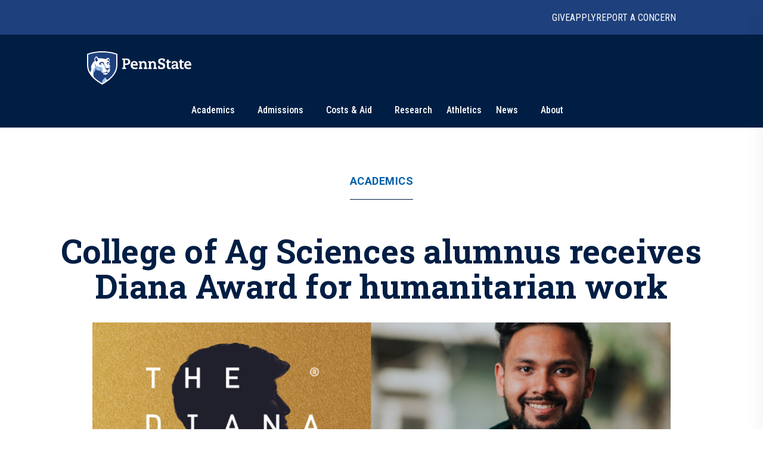

--- FILE ---
content_type: text/html; charset=utf-8
request_url: https://www.psu.edu/news/academics/story/college-ag-sciences-alumnus-receives-diana-award-humanitarian-work
body_size: 15177
content:
<!DOCTYPE html><html><head><meta charSet="utf-8"/><meta name="viewport" content="width=device-width"/><link rel="canonical" href=""/><title>College of Ag Sciences alumnus receives Diana Award for humanitarian work | Penn State University</title><meta name="title" content="College of Ag Sciences alumnus receives Diana Award for humanitarian work | Penn State University" data-testid="title"/><meta name="description" content="Shah Rafayat Chowdhury, a 2018 graduate of Penn State’s College of Agricultural Sciences, has received the Diana Award, one of the highest accolades a young person can achieve for social action or humanitarian effort." data-testid="description"/><meta name="abstract" content="Shah Rafayat Chowdhury, a 2018 graduate of Penn State’s College of Agricultural Sciences, has received the Diana Award, one of the highest accolades a young person can achieve for social action or humanitarian effort." data-testid="abstract"/><meta name="robots" content="noodp, noydir" data-testid="robots"/><meta property="og:type" content="article" data-testid="og:type"/><meta property="og:title" content="College of Ag Sciences alumnus receives Diana Award for humanitarian work | Penn State University" data-testid="og:title"/><meta property="og:description" content="Shah Rafayat Chowdhury, a 2018 graduate of Penn State’s College of Agricultural Sciences, has received the Diana Award, one of the highest accolades a young person can achieve for social action or humanitarian effort." data-testid="og:description"/><meta property="og:image" content="https://psu-gatsby-files-prod.s3.amazonaws.com/s3fs-public/styles/16_9_1000w/public/SHAH%20RAFAYAT%20CHOWDHURY-Diana.png?h=eb901320&amp;itok=ZKrBoxDU" data-testid="og:image"/><link rel="alternate" type="application/rss+xml" href="/news/rss/rss.xml"/><meta name="next-head-count" content="13"/><style type="text/css">.fresnel-container{margin:0;padding:0;}
@media not all and (min-width:0px) and (max-width:767.98px){.fresnel-at-xs{display:none!important;}}
@media not all and (min-width:768px) and (max-width:999.98px){.fresnel-at-sm{display:none!important;}}
@media not all and (min-width:1000px) and (max-width:1199.98px){.fresnel-at-md{display:none!important;}}
@media not all and (min-width:1200px){.fresnel-at-lg{display:none!important;}}
@media not all and (max-width:767.98px){.fresnel-lessThan-sm{display:none!important;}}
@media not all and (max-width:999.98px){.fresnel-lessThan-md{display:none!important;}}
@media not all and (max-width:1199.98px){.fresnel-lessThan-lg{display:none!important;}}
@media not all and (min-width:768px){.fresnel-greaterThan-xs{display:none!important;}}
@media not all and (min-width:1000px){.fresnel-greaterThan-sm{display:none!important;}}
@media not all and (min-width:1200px){.fresnel-greaterThan-md{display:none!important;}}
@media not all and (min-width:0px){.fresnel-greaterThanOrEqual-xs{display:none!important;}}
@media not all and (min-width:768px){.fresnel-greaterThanOrEqual-sm{display:none!important;}}
@media not all and (min-width:1000px){.fresnel-greaterThanOrEqual-md{display:none!important;}}
@media not all and (min-width:1200px){.fresnel-greaterThanOrEqual-lg{display:none!important;}}
@media not all and (min-width:0px) and (max-width:767.98px){.fresnel-between-xs-sm{display:none!important;}}
@media not all and (min-width:0px) and (max-width:999.98px){.fresnel-between-xs-md{display:none!important;}}
@media not all and (min-width:0px) and (max-width:1199.98px){.fresnel-between-xs-lg{display:none!important;}}
@media not all and (min-width:768px) and (max-width:999.98px){.fresnel-between-sm-md{display:none!important;}}
@media not all and (min-width:768px) and (max-width:1199.98px){.fresnel-between-sm-lg{display:none!important;}}
@media not all and (min-width:1000px) and (max-width:1199.98px){.fresnel-between-md-lg{display:none!important;}}</style><link rel="icon" href="/news/images/favicon.ico" type="image/x-icon"/><link rel="sitemap" type="application/xml" href="/news/sitemap.xml"/><link data-next-font="size-adjust" rel="preconnect" href="/" crossorigin="anonymous"/><link rel="preload" href="/news/_next/static/css/30c21593bc85ef38.css" as="style"/><link rel="stylesheet" href="/news/_next/static/css/30c21593bc85ef38.css" data-n-g=""/><link rel="preload" href="/news/_next/static/css/77a84b375280330e.css" as="style"/><link rel="stylesheet" href="/news/_next/static/css/77a84b375280330e.css" data-n-p=""/><link rel="preload" href="/news/_next/static/css/9e8ce2e31b2372c3.css" as="style"/><link rel="stylesheet" href="/news/_next/static/css/9e8ce2e31b2372c3.css" data-n-p=""/><noscript data-n-css=""></noscript><script defer="" nomodule="" src="/news/_next/static/chunks/polyfills-c67a75d1b6f99dc8.js"></script><script src="/news/_next/static/chunks/webpack-8143d2874d57c22e.js" defer=""></script><script src="/news/_next/static/chunks/framework-e14092e0d084b50d.js" defer=""></script><script src="/news/_next/static/chunks/main-f3839072e6ed400e.js" defer=""></script><script src="/news/_next/static/chunks/pages/_app-a80c86625a365fa5.js" defer=""></script><script src="/news/_next/static/chunks/7112840a-496bc6a5056be667.js" defer=""></script><script src="/news/_next/static/chunks/937-1b0f40837f82b8b8.js" defer=""></script><script src="/news/_next/static/chunks/448-6eac5827fdb12b12.js" defer=""></script><script src="/news/_next/static/chunks/716-8d26a08ef788425f.js" defer=""></script><script src="/news/_next/static/chunks/pages/%5B%5B...slug%5D%5D-792bc437da46f2fe.js" defer=""></script><script src="/news/_next/static/2x7zfGZe2yNjz3J2KYwMq/_buildManifest.js" defer=""></script><script src="/news/_next/static/2x7zfGZe2yNjz3J2KYwMq/_ssgManifest.js" defer=""></script></head><body><div id="__next"><psf-brand-bar data="{&quot;__typename&quot;:&quot;ComponentBrandBar&quot;,&quot;sys&quot;:{&quot;id&quot;:&quot;7BFFBFTJqzbg1jtHjpPZX0&quot;},&quot;brandBarContent&quot;:{&quot;heading&quot;:&quot;Penn State University&quot;,&quot;linkContentCollection&quot;:{&quot;items&quot;:[{&quot;label&quot;:&quot;Give&quot;,&quot;url&quot;:&quot;https://raise.psu.edu&quot;},{&quot;label&quot;:&quot;Apply&quot;,&quot;url&quot;:&quot;https://www.psu.edu/admission&quot;},{&quot;label&quot;:&quot;Report A Concern&quot;,&quot;url&quot;:&quot;https://universityethics.psu.edu/reporting-at-penn-state&quot;}]}},&quot;flyoutInformationLinks&quot;:{&quot;heading&quot;:&quot;Find Information For&quot;,&quot;linkContentCollection&quot;:{&quot;items&quot;:[{&quot;label&quot;:&quot;Visitors&quot;,&quot;url&quot;:&quot;https://www.psu.edu/visitors&quot;},{&quot;label&quot;:&quot;Prospective Students&quot;,&quot;url&quot;:&quot;https://www.psu.edu/prospective-students&quot;},{&quot;label&quot;:&quot;Current Students&quot;,&quot;url&quot;:&quot;https://www.psu.edu/current-students&quot;},{&quot;label&quot;:&quot;Faculty and Staff&quot;,&quot;url&quot;:&quot;https://www.psu.edu/faculty-and-staff&quot;},{&quot;label&quot;:&quot;Business and Industry&quot;,&quot;url&quot;:&quot;https://www.psu.edu/business-and-industry&quot;},{&quot;label&quot;:&quot;Veterans and Military&quot;,&quot;url&quot;:&quot;https://veterans.psu.edu&quot;},{&quot;label&quot;:&quot;Alumni&quot;,&quot;url&quot;:&quot;https://www.alumni.psu.edu&quot;},{&quot;label&quot;:&quot;Media&quot;,&quot;url&quot;:&quot;https://media.psu.edu&quot;}]}},&quot;flyoutHelpfulLinks&quot;:{&quot;heading&quot;:&quot;Helpful Links&quot;,&quot;linkContentCollection&quot;:{&quot;items&quot;:[{&quot;label&quot;:&quot;Find A Campus&quot;,&quot;url&quot;:&quot;https://www.psu.edu/academics/campuses&quot;},{&quot;label&quot;:&quot;Maps&quot;,&quot;url&quot;:&quot;https://www.psu.edu/maps&quot;},{&quot;label&quot;:&quot;Careers&quot;,&quot;url&quot;:&quot;https://hr.psu.edu/careers&quot;},{&quot;label&quot;:&quot;Directory&quot;,&quot;url&quot;:&quot;https://directory.psu.edu&quot;},{&quot;label&quot;:&quot;Academic Calendar&quot;,&quot;url&quot;:&quot;https://www.registrar.psu.edu/academic-calendars&quot;}]}}}" searchoptions="[{&quot;label&quot;:&quot;Penn State News&quot;,&quot;value&quot;:&quot;penn state news&quot;,&quot;slug&quot;:&quot;/news/search&quot;,&quot;queryParamName&quot;:&quot;q&quot;},{&quot;label&quot;:&quot;News Archive&quot;,&quot;value&quot;:&quot;news archive&quot;,&quot;slug&quot;:&quot;/news/search/archive&quot;}]"></psf-brand-bar><psf-header data="{&quot;__typename&quot;:&quot;Header&quot;,&quot;sys&quot;:{&quot;id&quot;:&quot;3ex7O17L04N46NhpzZgp9E&quot;},&quot;navigationCollection&quot;:{&quot;items&quot;:[{&quot;label&quot;:&quot;Academics&quot;,&quot;url&quot;:&quot;https://psu.edu/academics&quot;,&quot;type&quot;:&quot;Top Level With Subs&quot;,&quot;referenceCollection&quot;:{&quot;items&quot;:[{&quot;linkContentCollection&quot;:{&quot;items&quot;:[{&quot;label&quot;:&quot;Undergraduate Studies&quot;,&quot;type&quot;:&quot;Heading Link&quot;,&quot;url&quot;:&quot;https://psu.edu/academics/undergraduate&quot;},{&quot;label&quot;:&quot;Majors&quot;,&quot;type&quot;:&quot;External URL&quot;,&quot;url&quot;:&quot;https://psu.edu/academics/undergraduate/majors&quot;},{&quot;label&quot;:&quot;Honors Programs&quot;,&quot;type&quot;:&quot;External URL&quot;,&quot;url&quot;:&quot;https://psu.edu/academics/undergraduate/honors-programs&quot;},{&quot;label&quot;:&quot;Online Learning&quot;,&quot;type&quot;:&quot;External URL&quot;,&quot;url&quot;:&quot;https://psu.edu/academics/undergraduate/online-learning&quot;}]}},{&quot;linkContentCollection&quot;:{&quot;items&quot;:[{&quot;label&quot;:&quot;Graduate and Professional Studies&quot;,&quot;type&quot;:&quot;Heading Link&quot;,&quot;url&quot;:&quot;https://psu.edu/academics/graduate&quot;},{&quot;label&quot;:&quot;Graduate Programs&quot;,&quot;type&quot;:&quot;External URL&quot;,&quot;url&quot;:&quot;https://bulletins.psu.edu/graduate&quot;},{&quot;label&quot;:&quot;Penn State Dickinson Law&quot;,&quot;type&quot;:&quot;External URL&quot;,&quot;url&quot;:&quot;https://dickinsonlaw.psu.edu/jd-admissions&quot;},{&quot;label&quot;:&quot;College of Medicine&quot;,&quot;type&quot;:&quot;External URL&quot;,&quot;url&quot;:&quot;https://med.psu.edu/education&quot;}]}},{&quot;linkContentCollection&quot;:{&quot;items&quot;:[{&quot;label&quot;:&quot;Online Degrees&quot;,&quot;type&quot;:&quot;Heading Link&quot;,&quot;url&quot;:&quot;https://www.worldcampus.psu.edu&quot;},{&quot;label&quot;:&quot;Academic Colleges&quot;,&quot;type&quot;:&quot;Heading Link&quot;,&quot;url&quot;:&quot;https://psu.edu/academics/colleges&quot;},{&quot;label&quot;:&quot;Campus Locations&quot;,&quot;type&quot;:&quot;Heading Link&quot;,&quot;url&quot;:&quot;https://psu.edu/academics/campuses&quot;}]}},{&quot;linkContentCollection&quot;:{&quot;items&quot;:[{&quot;label&quot;:&quot;Global Education&quot;,&quot;type&quot;:&quot;Heading Link&quot;,&quot;url&quot;:&quot;https://global.psu.edu&quot;},{&quot;label&quot;:&quot;Academic Calendar&quot;,&quot;type&quot;:&quot;Heading Link&quot;,&quot;url&quot;:&quot;https://www.registrar.psu.edu/academic-calendars&quot;}]}}]}},{&quot;label&quot;:&quot;Admissions&quot;,&quot;url&quot;:&quot;https://psu.edu/admission/&quot;,&quot;type&quot;:&quot;Top Level With Subs&quot;,&quot;referenceCollection&quot;:{&quot;items&quot;:[{&quot;linkContentCollection&quot;:{&quot;items&quot;:[{&quot;label&quot;:&quot;Explore Penn State&quot;,&quot;type&quot;:&quot;Heading Link&quot;,&quot;url&quot;:&quot;https://psu.edu/admission/undergraduate/explore&quot;},{&quot;label&quot;:&quot;Find Your Fit Quiz&quot;,&quot;type&quot;:&quot;External URL&quot;,&quot;url&quot;:&quot;https://psu.edu/admission/undergraduate/explore/find-your-fit&quot;},{&quot;label&quot;:&quot;Undergraduate Campuses&quot;,&quot;type&quot;:&quot;External URL&quot;,&quot;url&quot;:&quot;https://psu.edu/admission/undergraduate/explore/campuses&quot;},{&quot;label&quot;:&quot;Residence Life&quot;,&quot;type&quot;:&quot;External URL&quot;,&quot;url&quot;:&quot;https://psu.edu/admission/undergraduate/explore/residence-life&quot;},{&quot;label&quot;:&quot;Clubs and Organizations&quot;,&quot;type&quot;:&quot;External URL&quot;,&quot;url&quot;:&quot;https://psu.edu/admission/undergraduate/explore/clubs-organizations&quot;},{&quot;label&quot;:&quot;Athletics&quot;,&quot;type&quot;:&quot;External URL&quot;,&quot;url&quot;:&quot;https://psu.edu/admission/undergraduate/explore/athletics-recreation&quot;},{&quot;label&quot;:&quot;Well-Being and Safety&quot;,&quot;type&quot;:&quot;External URL&quot;,&quot;url&quot;:&quot;https://psu.edu/admission/undergraduate/explore/well-being-safety&quot;}]}},{&quot;linkContentCollection&quot;:{&quot;items&quot;:[{&quot;label&quot;:&quot;Undergraduate&quot;,&quot;type&quot;:&quot;Heading Link&quot;,&quot;url&quot;:&quot;https://psu.edu/admission/undergraduate&quot;},{&quot;label&quot;:&quot;Academic Credit&quot;,&quot;type&quot;:&quot;External URL&quot;,&quot;url&quot;:&quot;https://psu.edu/admission/undergraduate/credit&quot;},{&quot;label&quot;:&quot;Resources and FAQ&quot;,&quot;type&quot;:&quot;External URL&quot;,&quot;url&quot;:&quot;https://psu.edu/resources&quot;},{&quot;label&quot;:&quot;How to Apply&quot;,&quot;type&quot;:&quot;External URL&quot;,&quot;url&quot;:&quot;https://psu.edu/admission/undergraduate/how-to-apply&quot;},{&quot;label&quot;:&quot;Contact&quot;,&quot;type&quot;:&quot;External URL&quot;,&quot;url&quot;:&quot;https://psu.edu/admission/undergraduate/contact&quot;},{&quot;label&quot;:&quot;Visit&quot;,&quot;type&quot;:&quot;External URL&quot;,&quot;url&quot;:&quot;https://psu.edu/admission/undergraduate/explore/visit-penn-state&quot;}]}},{&quot;linkContentCollection&quot;:{&quot;items&quot;:[{&quot;label&quot;:&quot;Graduate&quot;,&quot;type&quot;:&quot;Heading Link&quot;,&quot;url&quot;:&quot;https://psu.edu/admission/graduate&quot;},{&quot;label&quot;:&quot;How to Apply&quot;,&quot;type&quot;:&quot;External URL&quot;,&quot;url&quot;:&quot;https://gradschool.psu.edu/admissions/how-to-apply&quot;},{&quot;label&quot;:&quot;Programs&quot;,&quot;type&quot;:&quot;External URL&quot;,&quot;url&quot;:&quot;https://bulletins.psu.edu/graduate&quot;},{&quot;label&quot;:&quot;Continuing Education&quot;,&quot;type&quot;:&quot;Heading Link&quot;,&quot;url&quot;:&quot;https://psu.edu/admission#continuing&quot;},{&quot;label&quot;:&quot;Programs&quot;,&quot;type&quot;:&quot;External URL&quot;,&quot;url&quot;:&quot;https://continuinged.psu.edu/explore-programs&quot;}]}},{&quot;linkContentCollection&quot;:{&quot;items&quot;:[{&quot;label&quot;:&quot;Professional Schools&quot;,&quot;type&quot;:&quot;Heading Link&quot;,&quot;url&quot;:&quot;https://psu.edu/admission#prof&quot;},{&quot;label&quot;:&quot;Penn State Dickinson Law&quot;,&quot;type&quot;:&quot;External URL&quot;,&quot;url&quot;:&quot;https://dickinsonlaw.psu.edu/jd-admissions&quot;},{&quot;label&quot;:&quot;College of Medicine&quot;,&quot;type&quot;:&quot;External URL&quot;,&quot;url&quot;:&quot;https://med.psu.edu/education&quot;},{&quot;label&quot;:&quot;Online&quot;,&quot;type&quot;:&quot;Heading Link&quot;,&quot;url&quot;:&quot;https://www.worldcampus.psu.edu&quot;}]}}]}},{&quot;label&quot;:&quot;Costs &amp; Aid&quot;,&quot;url&quot;:&quot;https://psu.edu/costs-aid&quot;,&quot;type&quot;:&quot;Top Level With Subs&quot;,&quot;referenceCollection&quot;:{&quot;items&quot;:[{&quot;linkContentCollection&quot;:{&quot;items&quot;:[{&quot;label&quot;:&quot;How Aid Works&quot;,&quot;type&quot;:&quot;Heading Link&quot;,&quot;url&quot;:&quot;https://psu.edu/costs-aid/how-aid-works&quot;},{&quot;label&quot;:&quot;Types of Aid&quot;,&quot;type&quot;:&quot;Heading Link&quot;,&quot;url&quot;:&quot;https://psu.edu/costs-aid/types-of-aid&quot;},{&quot;label&quot;:&quot;Scholarships&quot;,&quot;type&quot;:&quot;External URL&quot;,&quot;url&quot;:&quot;https://psu.edu/costs-aid/types-of-aid/scholarships&quot;},{&quot;label&quot;:&quot;Grants&quot;,&quot;type&quot;:&quot;External URL&quot;,&quot;url&quot;:&quot;https://psu.edu/costs-aid/types-of-aid/grants&quot;},{&quot;label&quot;:&quot;Student Employment&quot;,&quot;type&quot;:&quot;External URL&quot;,&quot;url&quot;:&quot;https://psu.edu/costs-aid/types-of-aid/student-employment&quot;},{&quot;label&quot;:&quot;Federal Work-Study&quot;,&quot;type&quot;:&quot;External URL&quot;,&quot;url&quot;:&quot;https://psu.edu/costs-aid/types-of-aid/federal-work-study&quot;},{&quot;label&quot;:&quot;Loans&quot;,&quot;type&quot;:&quot;External URL&quot;,&quot;url&quot;:&quot;https://psu.edu/costs-aid/types-of-aid/loans&quot;}]}},{&quot;linkContentCollection&quot;:{&quot;items&quot;:[{&quot;label&quot;:&quot;Apply for Aid&quot;,&quot;type&quot;:&quot;Heading Link&quot;,&quot;url&quot;:&quot;https://psu.edu/costs-aid/apply-for-aid&quot;},{&quot;label&quot;:&quot;Prospective Students&quot;,&quot;type&quot;:&quot;External URL&quot;,&quot;url&quot;:&quot;https://psu.edu/costs-aid/apply-for-aid/prospective-students&quot;},{&quot;label&quot;:&quot;Current Students&quot;,&quot;type&quot;:&quot;External URL&quot;,&quot;url&quot;:&quot;https://psu.edu/costs-aid/apply-for-aid/current-students&quot;},{&quot;label&quot;:&quot;Transfer Students&quot;,&quot;type&quot;:&quot;External URL&quot;,&quot;url&quot;:&quot;https://psu.edu/costs-aid/apply-for-aid/transfer-students&quot;},{&quot;label&quot;:&quot;Military and Veteran Students&quot;,&quot;type&quot;:&quot;External URL&quot;,&quot;url&quot;:&quot;https://psu.edu/costs-aid/apply-for-aid/military-and-veteran-students&quot;},{&quot;label&quot;:&quot;Graduate and Professional Students&quot;,&quot;type&quot;:&quot;External URL&quot;,&quot;url&quot;:&quot;https://psu.edu/costs-aid/apply-for-aid/graduate-professional-students&quot;}]}},{&quot;linkContentCollection&quot;:{&quot;items&quot;:[{&quot;label&quot;:&quot;Managing Your Aid&quot;,&quot;type&quot;:&quot;Heading Link&quot;,&quot;url&quot;:&quot;https://psu.edu/costs-aid/managing-aid&quot;},{&quot;label&quot;:&quot;Understanding Your Offer&quot;,&quot;type&quot;:&quot;External URL&quot;,&quot;url&quot;:&quot;https://psu.edu/costs-aid/managing-aid/understanding-your-offer&quot;},{&quot;label&quot;:&quot;Paying Your Bill&quot;,&quot;type&quot;:&quot;External URL&quot;,&quot;url&quot;:&quot;https://psu.edu/costs-aid/managing-aid/paying-your-bill&quot;},{&quot;label&quot;:&quot;Why Aid is On Hold&quot;,&quot;type&quot;:&quot;External URL&quot;,&quot;url&quot;:&quot;https://psu.edu/costs-aid/managing-aid/why-aid-is-on-hold&quot;},{&quot;label&quot;:&quot;Special or Unusual Circumstances&quot;,&quot;type&quot;:&quot;External URL&quot;,&quot;url&quot;:&quot;https://psu.edu/costs-aid/managing-aid/special-circumstances&quot;},{&quot;label&quot;:&quot;Accepting or Declining Aid&quot;,&quot;type&quot;:&quot;External URL&quot;,&quot;url&quot;:&quot;https://psu.edu/costs-aid/managing-aid/accepting-or-declining-aid&quot;}]}},{&quot;linkContentCollection&quot;:{&quot;items&quot;:[{&quot;label&quot;:&quot;Cost of Attendance&quot;,&quot;type&quot;:&quot;Heading Link&quot;,&quot;url&quot;:&quot;https://psu.edu/costs-aid/costs-of-attendance&quot;},{&quot;label&quot;:&quot;Resources and FAQ&quot;,&quot;type&quot;:&quot;Heading Link&quot;,&quot;url&quot;:&quot;https://psu.edu/resources/faq&quot;},{&quot;label&quot;:&quot;Contact&quot;,&quot;type&quot;:&quot;Heading Link&quot;,&quot;url&quot;:&quot;https://psu.edu/costs-aid/contact&quot;}]}}]}},{&quot;referenceCollection&quot;:{&quot;items&quot;:[]},&quot;label&quot;:&quot;Research&quot;,&quot;url&quot;:&quot;https://psu.edu/research&quot;,&quot;type&quot;:&quot;Top Level&quot;},{&quot;referenceCollection&quot;:{&quot;items&quot;:[]},&quot;label&quot;:&quot;Athletics&quot;,&quot;url&quot;:&quot;https://gopsusports.com/&quot;,&quot;type&quot;:&quot;Top Level&quot;},{&quot;label&quot;:&quot;News&quot;,&quot;url&quot;:&quot;https://www.psu.edu/news&quot;,&quot;type&quot;:&quot;Top Level With Subs&quot;,&quot;referenceCollection&quot;:{&quot;items&quot;:[{&quot;linkContentCollection&quot;:{&quot;items&quot;:[]}},{&quot;linkContentCollection&quot;:{&quot;items&quot;:[{&quot;label&quot;:&quot;Latest News&quot;,&quot;type&quot;:&quot;Heading Link&quot;,&quot;url&quot;:&quot;https://psu.edu/news/latest-news&quot;},{&quot;label&quot;:&quot;Academics&quot;,&quot;type&quot;:&quot;Heading Link&quot;,&quot;url&quot;:&quot;https://psu.edu/news/academics&quot;},{&quot;label&quot;:&quot;Our Research&quot;,&quot;type&quot;:&quot;Heading Link&quot;,&quot;url&quot;:&quot;https://psu.edu/news/research&quot;},{&quot;label&quot;:&quot;Campus Life&quot;,&quot;type&quot;:&quot;Heading Link&quot;,&quot;url&quot;:&quot;https://psu.edu/news/campus-life&quot;}]}},{&quot;linkContentCollection&quot;:{&quot;items&quot;:[{&quot;label&quot;:&quot;Athletics&quot;,&quot;type&quot;:&quot;Heading Link&quot;,&quot;url&quot;:&quot;https://psu.edu/news/athletics&quot;},{&quot;label&quot;:&quot;Administration&quot;,&quot;type&quot;:&quot;Heading Link&quot;,&quot;url&quot;:&quot;https://psu.edu/news/administration&quot;},{&quot;label&quot;:&quot;Arts and Entertainment&quot;,&quot;type&quot;:&quot;Heading Link&quot;,&quot;url&quot;:&quot;https://psu.edu/news/arts-and-entertainment&quot;},{&quot;label&quot;:&quot;College and Campus News&quot;,&quot;type&quot;:&quot;Heading Link&quot;,&quot;url&quot;:&quot;https://psu.edu/news/penn-state-college-and-campus-news&quot;}]}}]}},{&quot;label&quot;:&quot;About&quot;,&quot;url&quot;:&quot;https://psu.edu/about&quot;,&quot;type&quot;:&quot;Top Level With Subs&quot;,&quot;referenceCollection&quot;:{&quot;items&quot;:[{&quot;linkContentCollection&quot;:{&quot;items&quot;:[{&quot;label&quot;:&quot;Mission and Values&quot;,&quot;type&quot;:&quot;Heading Link&quot;,&quot;url&quot;:&quot;https://psu.edu/about/mission-and-values&quot;},{&quot;label&quot;:&quot;History&quot;,&quot;type&quot;:&quot;Heading Link&quot;,&quot;url&quot;:&quot;https://psu.edu/about/history&quot;},{&quot;label&quot;:&quot;Traditions&quot;,&quot;type&quot;:&quot;External URL&quot;,&quot;url&quot;:&quot;https://psu.edu/about/traditions&quot;},{&quot;label&quot;:&quot;Nittany Lion Shrine&quot;,&quot;type&quot;:&quot;External URL&quot;,&quot;url&quot;:&quot;https://psu.edu/about/nittany-lion-shrine&quot;}]}},{&quot;linkContentCollection&quot;:{&quot;items&quot;:[{&quot;label&quot;:&quot;Facts and Rankings&quot;,&quot;type&quot;:&quot;Heading Link&quot;,&quot;url&quot;:&quot;https://psu.edu/about/facts-and-rankings&quot;},{&quot;label&quot;:&quot;Belonging&quot;,&quot;type&quot;:&quot;Heading Link&quot;,&quot;url&quot;:&quot;https://psu.edu/about/belonging&quot;}]}},{&quot;linkContentCollection&quot;:{&quot;items&quot;:[{&quot;label&quot;:&quot;Leadership&quot;,&quot;type&quot;:&quot;Heading Link&quot;,&quot;url&quot;:&quot;https://psu.edu/about/leadership&quot;},{&quot;label&quot;:&quot;Board of Trustees&quot;,&quot;type&quot;:&quot;External URL&quot;,&quot;url&quot;:&quot;https://trustees.psu.edu&quot;},{&quot;label&quot;:&quot;President&#x27;s Office&quot;,&quot;type&quot;:&quot;External URL&quot;,&quot;url&quot;:&quot;https://psu.edu/president&quot;},{&quot;label&quot;:&quot;University Faculty Senate&quot;,&quot;type&quot;:&quot;External URL&quot;,&quot;url&quot;:&quot;https://senate.psu.edu&quot;}]}},{&quot;linkContentCollection&quot;:{&quot;items&quot;:[{&quot;label&quot;:&quot;Our Impact&quot;,&quot;type&quot;:&quot;Heading Link&quot;,&quot;url&quot;:&quot;https://psu.edu/our-impact&quot;},{&quot;label&quot;:&quot;Stories of Impact&quot;,&quot;type&quot;:&quot;External URL&quot;,&quot;url&quot;:&quot;https://psu.edu/impact/&quot;}]}}]}}]}}"></psf-header><main id="main" class="layout_main__88FzF"><article data-testid="article"><div class="article-header_articleHeader__2OlVW"><a data-link-type="nextjs" class="article-header_articleTopic___KasL" id="article-primary-tag" href="/news/academics">Academics</a><h1 class="article-header_articleTitle__wF1eO">College of Ag Sciences alumnus receives Diana Award for humanitarian work</h1></div><figure itemscope="" itemType="http://schema.org/ImageObject" class="article-hero-image_articleHeroImage__lVCi1" data-testid="article-hero-image"><button class="article-hero-image_imageButton__iJzX_"><img src="https://psu-gatsby-files-prod.s3.amazonaws.com/s3fs-public/styles/4_3_1500w/public/SHAH%20RAFAYAT%20CHOWDHURY-Diana.png?h=eb901320&amp;itok=89vELUvH" alt="Diana Award" srcSet="https://psu-gatsby-files-prod.s3.amazonaws.com/s3fs-public/styles/4_3_280w/public/SHAH%20RAFAYAT%20CHOWDHURY-Diana.png?h=eb901320&amp;itok=Wsf481ou 280w, https://psu-gatsby-files-prod.s3.amazonaws.com/s3fs-public/styles/4_3_500w/public/SHAH%20RAFAYAT%20CHOWDHURY-Diana.png?h=eb901320&amp;itok=GGuO5qIN 500w, https://psu-gatsby-files-prod.s3.amazonaws.com/s3fs-public/styles/4_3_1000w/public/SHAH%20RAFAYAT%20CHOWDHURY-Diana.png?h=eb901320&amp;itok=6DDYixMR 1000w, https://psu-gatsby-files-prod.s3.amazonaws.com/s3fs-public/styles/4_3_1500w/public/SHAH%20RAFAYAT%20CHOWDHURY-Diana.png?h=eb901320&amp;itok=89vELUvH 1500w" sizes="(min-width: 1080px) 1092px, 95vw" loading="lazy" data-testid="image" itemProp="contentUrl" class="image_image__VjCRd" style="aspect-ratio:4 / 3"/></button><figcaption id="caption" class="caption_caption__NUVUU article-hero-image_caption__M94xx" data-testid="caption"><div class="caption_wrapper__TvVG_"><div class="caption_captionContentWrapper__DBIP0 caption-background"><div class="caption_captionContent__ooqwN"><p><span>Shah Rafayat&nbsp;Chowdhury, a 2018 graduate of Penn State’s College of Agricultural Sciences, has received the Diana Award.</span> <span class="caption_captionCredit___hoK5" data-testid="credit">Credit: <!-- -->Diana Award<!-- -->. <!-- -->All Rights Reserved<!-- -->.</span></p></div></div><button id="article-caption-expand">Expand</button></div></figcaption></figure><div class="article-top-social-share_outer__tYbND"><div class="article-top-social-share_inner__hHyrG"><div class="article-top-social-share_articleTopGrid__uFbzB"><p class="article-top-social-share_publishDate__TX0Gj">July 8, 2020</p><div data-testid="addthis-widget" class="article-top-social-share_socialShare__GyAms"><div class="article-top-social-share_content__OYcDe article-top-social-share_inline__kSd0u"><button id="main-facebook" aria-label="facebook" class="react-share__ShareButton article-top-social-share_socialButton__Wi8LM article-top-social-share_inline__kSd0u" style="background-color:transparent;border:none;padding:0;font:inherit;color:inherit;cursor:pointer"><svg viewBox="0 0 64 64" width="64" height="64"><rect width="64" height="64" rx="0" ry="0" fill="#3b5998"></rect><path d="M34.1,47V33.3h4.6l0.7-5.3h-5.3v-3.4c0-1.5,0.4-2.6,2.6-2.6l2.8,0v-4.8c-0.5-0.1-2.2-0.2-4.1-0.2 c-4.1,0-6.9,2.5-6.9,7V28H24v5.3h4.6V47H34.1z" fill="white"></path></svg></button><button id="main-twitter" aria-label="twitter" class="react-share__ShareButton article-top-social-share_socialButton__Wi8LM article-top-social-share_inline__kSd0u" style="background-color:transparent;border:none;padding:0;font:inherit;color:inherit;cursor:pointer"><svg viewBox="0 0 64 64" width="64" height="64"><rect width="64" height="64" rx="0" ry="0" fill="#00aced"></rect><path d="M48,22.1c-1.2,0.5-2.4,0.9-3.8,1c1.4-0.8,2.4-2.1,2.9-3.6c-1.3,0.8-2.7,1.3-4.2,1.6 C41.7,19.8,40,19,38.2,19c-3.6,0-6.6,2.9-6.6,6.6c0,0.5,0.1,1,0.2,1.5c-5.5-0.3-10.3-2.9-13.5-6.9c-0.6,1-0.9,2.1-0.9,3.3 c0,2.3,1.2,4.3,2.9,5.5c-1.1,0-2.1-0.3-3-0.8c0,0,0,0.1,0,0.1c0,3.2,2.3,5.8,5.3,6.4c-0.6,0.1-1.1,0.2-1.7,0.2c-0.4,0-0.8,0-1.2-0.1 c0.8,2.6,3.3,4.5,6.1,4.6c-2.2,1.8-5.1,2.8-8.2,2.8c-0.5,0-1.1,0-1.6-0.1c2.9,1.9,6.4,2.9,10.1,2.9c12.1,0,18.7-10,18.7-18.7 c0-0.3,0-0.6,0-0.8C46,24.5,47.1,23.4,48,22.1z" fill="white"></path></svg></button><button id="main-linkedin" aria-label="linkedin" class="react-share__ShareButton article-top-social-share_socialButton__Wi8LM article-top-social-share_inline__kSd0u" style="background-color:transparent;border:none;padding:0;font:inherit;color:inherit;cursor:pointer"><svg viewBox="0 0 64 64" width="64" height="64"><rect width="64" height="64" rx="0" ry="0" fill="#007fb1"></rect><path d="M20.4,44h5.4V26.6h-5.4V44z M23.1,18c-1.7,0-3.1,1.4-3.1,3.1c0,1.7,1.4,3.1,3.1,3.1 c1.7,0,3.1-1.4,3.1-3.1C26.2,19.4,24.8,18,23.1,18z M39.5,26.2c-2.6,0-4.4,1.4-5.1,2.8h-0.1v-2.4h-5.2V44h5.4v-8.6 c0-2.3,0.4-4.5,3.2-4.5c2.8,0,2.8,2.6,2.8,4.6V44H46v-9.5C46,29.8,45,26.2,39.5,26.2z" fill="white"></path></svg></button><button id="main-email" aria-label="email" class="react-share__ShareButton article-top-social-share_socialButton__Wi8LM article-top-social-share_inline__kSd0u" style="background-color:transparent;border:none;padding:0;font:inherit;color:inherit;cursor:pointer"><svg viewBox="0 0 64 64" width="64" height="64"><rect width="64" height="64" rx="0" ry="0" fill="#7f7f7f"></rect><path d="M17,22v20h30V22H17z M41.1,25L32,32.1L22.9,25H41.1z M20,39V26.6l12,9.3l12-9.3V39H20z" fill="white"></path></svg></button><button class="article-top-social-share_printButton__EXFYY article-top-social-share_socialButton__Wi8LM article-top-social-share_inline__kSd0u" id="main-print"><svg xmlns="http://www.w3.org/2000/svg" aria-labelledby="at-svg-print-4" class="icon--print_inline_svg__at-icon icon--print_inline_svg__at-icon-print" style="fill:#fff;width:32px;height:32px" viewBox="0 0 32 32"><path d="M24.67 10.62h-2.86V7.49H10.82v3.12H7.95c-.5 0-.9.4-.9.9v7.66h3.77v1.31L15 24.66h6.81v-5.44h3.77v-7.7c-.01-.5-.41-.9-.91-.9zM11.88 8.56h8.86v2.06h-8.86V8.56zm10.98 9.18h-1.05v-2.1h-1.06v7.96H16.4c-1.58 0-.82-3.74-.82-3.74s-3.65.89-3.69-.78v-3.43h-1.06v2.06H9.77v-3.58h13.09v3.61zm.75-4.91c-.4 0-.72-.32-.72-.72s.32-.72.72-.72c.4 0 .72.32.72.72s-.32.72-.72.72zm-4.12 2.96h-6.1v1.06h6.1v-1.06zm-6.11 3.15h6.1v-1.06h-6.1v1.06z"></path></svg></button></div></div></div></div></div><div class="basic-story_paragraphContainer__TWxF3"><div class="text-content_outer__fxYfg text-intro"><div class="text-content_inner__OK4E9"><div class="text-content_textContent__f06k1"><div id="text-content-container"><p>UNIVERSITY PARK, Pa. — Shah Rafayat&nbsp;Chowdhury, a 2018 graduate of <a href="https://agsci.psu.edu/">Penn State’s College of Agricultural Sciences</a>, has received the Diana Award, one of the highest accolades a young person can achieve for social action or humanitarian effort.</p>
<p>Established in memory of Diana, Princess of Wales, the award celebrates the achievements of outstanding young leaders from around the world who have demonstrated an ability to inspire and mobilize new generations to serve their communities, as Princess Diana believed they could. Chowdhury received the award during a virtual ceremony July 1, the birthday of the late princess.</p>
<p>Chowdhury, of Bangladesh, was recognized for making a difference in communities across Bangladesh through his youth-led social enterprise Footsteps Bangladesh. Since its inception in 2013, the nonprofit has designed and implemented more than 13 social ventures and campaigns, impacting 100,000 people across 15 districts in Bangladesh by ensuring access to safe water, integrating waste management solutions and enhancing disaster response.</p>
<p>He also designed Project Trishna, an initiative in which corporations can fund safe-water systems in marginalized communities in return for their branding and promotion. To date, Project Trishna has benefited more than 75,000 people, including 14,000 children.</p>
<p>At Penn State, Chowdhury, who holds a bachelor’s degree in <a href="https://agsci.psu.edu/academics/undergraduate/majors/community-environment-and-development">community, environment, and development</a>, stood out for his unwavering commitment to helping others, according to Tim Kelsey, program coordinator for the major and professor of agricultural economics.</p>
<p>“Even while taking classes, Shah was actively leading and working with Footsteps Bangladesh,” said Kelsey, who taught Chowdhury’s senior capstone class. “I would see his eyes light up when he would talk about his organization’s work and the difference it was making in communities. Such social action work matters deeply to him.”</p>
<p>Kelsey added that in the classroom, Chowdhury demonstrated innovative thinking about addressing complex issues, creativity in overcoming potential obstacles, and strong interpersonal leadership skills in inspiring others to help implement solutions.</p>
<p>The Diana Award is not Chowdhury's first international honor for his development work. He served as the People’s Republic of Bangladesh’s youth ambassador to several high-level United Nations summits, including the Earth Summit in Rio de Janeiro. The Swiss-based Global Changemakers organization identified Chowdhury as one of 60 rising youth leaders from around the world.</p>
<p>Additionally, Chowdhury was one of 16 young leaders selected to speak and share ideas at the European Development Days Summit 2018. One of the world's premier policy events, the summit is hosted by the European Commission.</p>
<p>Deanna Behring, assistant dean and director of international programs for the college, said she was impressed by Chowdhury’s work ethic, passion and drive.&nbsp;</p>
<p>“I don’t think he slept while at Penn State,” she said. “He loaded up on credits to graduate early so he could go home to Bangladesh and get to work. I am thrilled that he chose Penn State’s College of Agricultural Sciences and the CED program to help him prepare for a life of fostering change and community impact.”</p>
<p>&nbsp;</p>
<p>&nbsp;</p>
</div></div></div></div></div><div class="basic-story_updatedContainer__fKQ60"><div class="basic-story_updated__EkcOf">Last Updated <!-- -->July 9, 2020</div></div><section class="media-contact-list_container__1uep6"><h3 class="media-contact-list_title__hpRtk">Contact</h3><ul class="media-contact-list_list__FrkOp" data-testid="contacts"><li class="media-contact-list_contact__0yNSI"><div class="media-contact_contactGrid__7Sb7R"><p class="media-contact_name__jaYHI">Amy Duke</p><ul class="media-contact_list__o2Db4"><li class="media-contact_listItem__uLkAF"><a data-link-type="nextjs" class="media-contact_itemLink__oc9dw" href="mailto:ajd217@psu.edu">ajd217@psu.edu</a></li><li class="media-contact_listItem__uLkAF">Cell Phone: <a data-link-type="nextjs" class="media-contact_itemLink__oc9dw" href="tel:(814) 865-6616">(814) 865-6616</a></li></ul></div></li></ul></section><section class="article-tags_outer__dHrwq"><h3 class="article-tags_title__8MQNs">Tags</h3><ul class="article-tags_list__Euped"><li class="article-tags_listItem__8O2kq"><a data-link-type="nextjs" class="tag_tag__TPikM" id="article-tag-click" href="/news/academics">Academics</a></li><li class="article-tags_listItem__8O2kq"><a data-link-type="nextjs" class="tag_tag__TPikM" id="article-tag-click" href="/news/impact">Impact</a></li><li class="article-tags_listItem__8O2kq"><a data-link-type="nextjs" class="tag_tag__TPikM" id="article-tag-click" href="/news/impact/global">Global</a></li><li class="article-tags_listItem__8O2kq"><a data-link-type="nextjs" class="tag_tag__TPikM" id="article-tag-click" href="/news/university-park">University Park</a></li><li class="article-tags_listItem__8O2kq"><a data-link-type="nextjs" class="tag_tag__TPikM" id="article-tag-click" href="/news/agricultural-sciences">Agricultural Sciences</a></li><li class="article-tags_listItem__8O2kq"><a data-link-type="nextjs" class="tag_tag__TPikM" id="article-tag-click" href="/news/agricultural-sciences/department-agricultural-economics-sociology-and-education">Department of Agricultural Economics Sociology and Education</a></li></ul></section><section class="email-newsletter_outer__7vgF9"><div class="email-newsletter_inner__KJab2"><p class="email-newsletter_text__rnIML">Get the news by email</p><a data-link-type="nextjs" class="button_button___31pr button_allCapsButton__C0JHW button_withChevron__3zxNX" href="https://headlines.psu.edu/">Subscribe</a></div></section></article></main> <psf-footer data="{&quot;__typename&quot;:&quot;ItemSiteFooter&quot;,&quot;sys&quot;:{&quot;id&quot;:&quot;xCG0GjpZoD6ymWgRjO6CX&quot;},&quot;phone&quot;:&quot;1-814-865-4700&quot;,&quot;fax&quot;:null,&quot;email&quot;:null,&quot;streetAddress&quot;:&quot;201 Old Main&quot;,&quot;city&quot;:&quot;University Park&quot;,&quot;zipCode&quot;:&quot;16802&quot;,&quot;state&quot;:&quot;PA&quot;,&quot;institutionName&quot;:&quot;The Pennsylvania State University&quot;,&quot;socialLinksCollection&quot;:{&quot;items&quot;:[{&quot;url&quot;:&quot;https://www.instagram.com/pennstate/&quot;,&quot;socialMediaPlatform&quot;:&quot;Instagram&quot;},{&quot;url&quot;:&quot;https://www.facebook.com/pennstate/&quot;,&quot;socialMediaPlatform&quot;:&quot;Facebook&quot;},{&quot;url&quot;:&quot;https://www.linkedin.com/school/penn-state-university/&quot;,&quot;socialMediaPlatform&quot;:&quot;LinkedIn&quot;},{&quot;url&quot;:&quot;https://www.youtube.com/@pennstate&quot;,&quot;socialMediaPlatform&quot;:&quot;YouTube&quot;},{&quot;url&quot;:&quot;https://www.tiktok.com/@pennstate&quot;,&quot;socialMediaPlatform&quot;:&quot;TikTok&quot;}]},&quot;linksCollection&quot;:{&quot;items&quot;:[{&quot;heading&quot;:&quot;Explore&quot;,&quot;linkContentCollection&quot;:{&quot;items&quot;:[{&quot;label&quot;:&quot;News&quot;,&quot;url&quot;:&quot;https://www.psu.edu/news/&quot;},{&quot;label&quot;:&quot;Careers&quot;,&quot;url&quot;:&quot;https://hr.psu.edu/careers&quot;},{&quot;label&quot;:&quot;Colleges&quot;,&quot;url&quot;:&quot;https://psu.edu/academics/colleges&quot;},{&quot;label&quot;:&quot;Campuses&quot;,&quot;url&quot;:&quot;https://psu.edu/academics/campuses&quot;},{&quot;label&quot;:&quot;Contact Us&quot;,&quot;url&quot;:&quot;https://psu.edu/contact-us&quot;}]}},{&quot;heading&quot;:&quot;Student Support&quot;,&quot;linkContentCollection&quot;:{&quot;items&quot;:[{&quot;label&quot;:&quot;Registrar&quot;,&quot;url&quot;:&quot;http://www.registrar.psu.edu/&quot;},{&quot;label&quot;:&quot;Bursar&quot;,&quot;url&quot;:&quot;http://www.bursar.psu.edu/&quot;},{&quot;label&quot;:&quot;Student Affairs&quot;,&quot;url&quot;:&quot;https://studentaffairs.psu.edu/&quot;},{&quot;label&quot;:&quot;Housing and Food Services&quot;,&quot;url&quot;:&quot;https://liveon.psu.edu/&quot;}]}},{&quot;heading&quot;:&quot;Quick Links&quot;,&quot;linkContentCollection&quot;:{&quot;items&quot;:[{&quot;label&quot;:&quot;Maps&quot;,&quot;url&quot;:&quot;https://psu.edu/maps&quot;},{&quot;label&quot;:&quot;Directory&quot;,&quot;url&quot;:&quot;https://www.psu.edu/search/directories&quot;},{&quot;label&quot;:&quot;Libraries&quot;,&quot;url&quot;:&quot;https://libraries.psu.edu/&quot;},{&quot;label&quot;:&quot;Academic Calendar&quot;,&quot;url&quot;:&quot;https://www.registrar.psu.edu/academic-calendars/&quot;},{&quot;label&quot;:&quot;LionPATH&quot;,&quot;url&quot;:&quot;https://lionpathsupport.psu.edu/&quot;},{&quot;label&quot;:&quot;Penn State Health&quot;,&quot;url&quot;:&quot;https://www.pennstatehealth.org/&quot;}]}},{&quot;heading&quot;:&quot;Resources&quot;,&quot;linkContentCollection&quot;:{&quot;items&quot;:[{&quot;label&quot;:&quot;Prospective Students&quot;,&quot;url&quot;:&quot;https://psu.edu/prospective-students&quot;},{&quot;label&quot;:&quot;Current Students&quot;,&quot;url&quot;:&quot;https://psu.edu/current-students&quot;},{&quot;label&quot;:&quot;International Students&quot;,&quot;url&quot;:&quot;https://global.psu.edu/&quot;},{&quot;label&quot;:&quot;Business and Industry&quot;,&quot;url&quot;:&quot;https://psu.edu/business-and-industry&quot;},{&quot;label&quot;:&quot;Veterans and Military&quot;,&quot;url&quot;:&quot;https://veterans.psu.edu/&quot;},{&quot;label&quot;:&quot;Visitors&quot;,&quot;url&quot;:&quot;https://psu.edu/visitors&quot;},{&quot;label&quot;:&quot;Faculty and Staff&quot;,&quot;url&quot;:&quot;https://psu.edu/faculty-and-staff&quot;},{&quot;label&quot;:&quot;Alumni&quot;,&quot;url&quot;:&quot;https://www.alumni.psu.edu/&quot;},{&quot;label&quot;:&quot;Media&quot;,&quot;url&quot;:&quot;https://media.psu.edu/&quot;}]}},{&quot;heading&quot;:&quot;Stay Connected&quot;,&quot;linkContentCollection&quot;:{&quot;items&quot;:[{&quot;label&quot;:&quot;Emails / Headlines&quot;,&quot;url&quot;:&quot;https://headlines.psu.edu/&quot;},{&quot;label&quot;:&quot;Emergency Notifications&quot;,&quot;url&quot;:&quot;https://psualert.psu.edu/&quot;},{&quot;label&quot;:&quot;Penn State Go&quot;,&quot;url&quot;:&quot;https://mobile.psu.edu/&quot;},{&quot;label&quot;:&quot;Strategic Communications&quot;,&quot;url&quot;:&quot;https://strategiccommunications.psu.edu/&quot;},{&quot;label&quot;:&quot;Report Misconduct&quot;,&quot;url&quot;:&quot;https://universityethics.psu.edu/reporting-at-penn-state&quot;},{&quot;label&quot;:&quot;Police&quot;,&quot;url&quot;:&quot;https://www.police.psu.edu/&quot;}]}}]}}"></psf-footer><psf-brand-footer data="[{&quot;label&quot;:&quot;The Pennsylvania State University&quot;,&quot;url&quot;:&quot;https://www.psu.edu/&quot;},{&quot;label&quot;:&quot;Privacy Statements&quot;,&quot;url&quot;:&quot;https://www.psu.edu/web-privacy-statement&quot;},{&quot;label&quot;:&quot;Non Discrimination&quot;,&quot;url&quot;:&quot;https://policy.psu.edu/policies/ad91&quot;},{&quot;label&quot;:&quot;Accessibility&quot;,&quot;url&quot;:&quot;https://www.psu.edu/accessibilitystatement&quot;},{&quot;label&quot;:&quot;Legal Statements&quot;,&quot;url&quot;:&quot;https://www.psu.edu/legal-statements&quot;}]"></psf-brand-footer><!--$--><!--/$--></div><script id="__NEXT_DATA__" type="application/json">{"props":{"pageProps":{"resource":{"type":"node--story","id":"df9bb43e-9d93-484e-8f6d-73dc53ea7ff5","title":"College of Ag Sciences alumnus receives Diana Award for humanitarian work","created":"2020-07-08T15:38:44+00:00","changed":"2020-07-09T12:42:06+00:00","path":"/academics/story/college-ag-sciences-alumnus-receives-diana-award-humanitarian-work","links":{"self":{"href":"https://sc-cms.psu.edu/jsonapi/node/story/df9bb43e-9d93-484e-8f6d-73dc53ea7ff5?resourceVersion=id%3A1200642"}},"relationshipNames":["field_campus","field_content","field_hero","field_primary_topic","field_tags","field_topics","field_unit","field_audience","field_authors","field_college","field_story_contacts"],"drupalInternalNid":625337,"metatagNormalized":[{"tag":"meta","attributes":{"name":"title","content":"College of Ag Sciences alumnus receives Diana Award for humanitarian work | Penn State University"}},{"tag":"meta","attributes":{"name":"description","content":"Shah Rafayat Chowdhury, a 2018 graduate of Penn State’s College of Agricultural Sciences, has received the Diana Award, one of the highest accolades a young person can achieve for social action or humanitarian effort."}},{"tag":"meta","attributes":{"name":"abstract","content":"Shah Rafayat Chowdhury, a 2018 graduate of Penn State’s College of Agricultural Sciences, has received the Diana Award, one of the highest accolades a young person can achieve for social action or humanitarian effort."}},{"tag":"meta","attributes":{"name":"robots","content":"noodp, noydir"}},{"tag":"meta","attributes":{"property":"og:type","content":"article"}},{"tag":"meta","attributes":{"property":"og:title","content":"College of Ag Sciences alumnus receives Diana Award for humanitarian work | Penn State University"}},{"tag":"meta","attributes":{"property":"og:description","content":"Shah Rafayat Chowdhury, a 2018 graduate of Penn State’s College of Agricultural Sciences, has received the Diana Award, one of the highest accolades a young person can achieve for social action or humanitarian effort."}},{"tag":"meta","attributes":{"property":"og:image","content":"https://psu-gatsby-files-prod.s3.amazonaws.com/s3fs-public/styles/16_9_1000w/public/SHAH%20RAFAYAT%20CHOWDHURY-Diana.png?h=eb901320\u0026itok=ZKrBoxDU"}}],"byline":null,"subhead":null,"publishOn":"2020-07-08T07:34:00-04:00","campus":[{"type":"taxonomy_term--campus","id":"bf0c5cb2-2d9d-4b5f-9678-4ace64182372","name":"University Park","description":null,"weight":105,"links":{"self":{"href":"https://sc-cms.psu.edu/jsonapi/taxonomy_term/campus/bf0c5cb2-2d9d-4b5f-9678-4ace64182372?resourceVersion=id%3A151"}},"resourceIdObjMeta":{"drupalInternalTargetId":5460},"parent":[{"type":"taxonomy_term--campus","id":"virtual","resourceIdObjMeta":{"links":{"help":{"href":"https://www.drupal.org/docs/8/modules/json-api/core-concepts#virtual","meta":{"about":"Usage and meaning of the 'virtual' resource identifier."}}}}}],"aggregator":{"type":"node--aggregator","id":"43eceab2-8728-41dd-9077-5338cba8112c","path":"/university-park","links":{"self":{"href":"https://sc-cms.psu.edu/jsonapi/node/aggregator/43eceab2-8728-41dd-9077-5338cba8112c?resourceVersion=id%3A2106226"}},"resourceIdObjMeta":{"drupalInternalTargetId":12610}},"relationshipNames":["parent","aggregator"],"drupalInternalTid":5460,"publishOn":null,"unpublishOn":null,"publishState":null,"unpublishState":null,"showOnAggregatorPage":false,"url":{"uri":"https://www.psu.edu/","title":"University Park","options":{"attributes":[]}}}],"content":[{"type":"paragraph--text","id":"5d5eccae-0ba6-4e05-b9a1-e324e8fffb52","links":{"self":{"href":"https://sc-cms.psu.edu/jsonapi/paragraph/text/5d5eccae-0ba6-4e05-b9a1-e324e8fffb52?resourceVersion=id%3A1263246"}},"resourceIdObjMeta":{"targetRevisionId":1263246,"drupalInternalTargetId":1262621},"backgroundColor":null,"text":"\u003cp\u003eUNIVERSITY PARK, Pa. — Shah Rafayat\u0026nbsp;Chowdhury, a 2018 graduate of \u003ca href=\"https://agsci.psu.edu/\"\u003ePenn State’s College of Agricultural Sciences\u003c/a\u003e, has received the Diana Award, one of the highest accolades a young person can achieve for social action or humanitarian effort.\u003c/p\u003e\n\u003cp\u003eEstablished in memory of Diana, Princess of Wales, the award celebrates the achievements of outstanding young leaders from around the world who have demonstrated an ability to inspire and mobilize new generations to serve their communities, as Princess Diana believed they could. Chowdhury received the award during a virtual ceremony July 1, the birthday of the late princess.\u003c/p\u003e\n\u003cp\u003eChowdhury, of Bangladesh, was recognized for making a difference in communities across Bangladesh through his youth-led social enterprise Footsteps Bangladesh. Since its inception in 2013, the nonprofit has designed and implemented more than 13 social ventures and campaigns, impacting 100,000 people across 15 districts in Bangladesh by ensuring access to safe water, integrating waste management solutions and enhancing disaster response.\u003c/p\u003e\n\u003cp\u003eHe also designed Project Trishna, an initiative in which corporations can fund safe-water systems in marginalized communities in return for their branding and promotion. To date, Project Trishna has benefited more than 75,000 people, including 14,000 children.\u003c/p\u003e\n\u003cp\u003eAt Penn State, Chowdhury, who holds a bachelor’s degree in \u003ca href=\"https://agsci.psu.edu/academics/undergraduate/majors/community-environment-and-development\"\u003ecommunity, environment, and development\u003c/a\u003e, stood out for his unwavering commitment to helping others, according to Tim Kelsey, program coordinator for the major and professor of agricultural economics.\u003c/p\u003e\n\u003cp\u003e“Even while taking classes, Shah was actively leading and working with Footsteps Bangladesh,” said Kelsey, who taught Chowdhury’s senior capstone class. “I would see his eyes light up when he would talk about his organization’s work and the difference it was making in communities. Such social action work matters deeply to him.”\u003c/p\u003e\n\u003cp\u003eKelsey added that in the classroom, Chowdhury demonstrated innovative thinking about addressing complex issues, creativity in overcoming potential obstacles, and strong interpersonal leadership skills in inspiring others to help implement solutions.\u003c/p\u003e\n\u003cp\u003eThe Diana Award is not Chowdhury's first international honor for his development work. He served as the People’s Republic of Bangladesh’s youth ambassador to several high-level United Nations summits, including the Earth Summit in Rio de Janeiro. The Swiss-based Global Changemakers organization identified Chowdhury as one of 60 rising youth leaders from around the world.\u003c/p\u003e\n\u003cp\u003eAdditionally, Chowdhury was one of 16 young leaders selected to speak and share ideas at the European Development Days Summit 2018. One of the world's premier policy events, the summit is hosted by the European Commission.\u003c/p\u003e\n\u003cp\u003eDeanna Behring, assistant dean and director of international programs for the college, said she was impressed by Chowdhury’s work ethic, passion and drive.\u0026nbsp;\u003c/p\u003e\n\u003cp\u003e“I don’t think he slept while at Penn State,” she said. “He loaded up on credits to graduate early so he could go home to Bangladesh and get to work. I am thrilled that he chose Penn State’s College of Agricultural Sciences and the CED program to help him prepare for a life of fostering change and community impact.”\u003c/p\u003e\n\u003cp\u003e\u0026nbsp;\u003c/p\u003e\n\u003cp\u003e\u0026nbsp;\u003c/p\u003e\n","parentTypeName":"node--story"}],"hero":{"type":"paragraph--image_gallery","id":"bec38a8a-8d02-438d-9e97-d20d39f58108","links":{"self":{"href":"https://sc-cms.psu.edu/jsonapi/paragraph/image_gallery/bec38a8a-8d02-438d-9e97-d20d39f58108?resourceVersion=id%3A1263251"}},"resourceIdObjMeta":{"targetRevisionId":1263251,"drupalInternalTargetId":1262626},"relationshipNames":["field_images"],"backgroundColor":null,"title":null,"images":[{"type":"paragraph--image","id":"0f98c55c-a17a-411c-b542-d34796c6345f","links":{"self":{"href":"https://sc-cms.psu.edu/jsonapi/paragraph/image/0f98c55c-a17a-411c-b542-d34796c6345f?resourceVersion=id%3A1263241"}},"resourceIdObjMeta":{"targetRevisionId":1263241,"drupalInternalTargetId":1262616},"relationshipNames":["field_image"],"captionOverride":null,"heroImagePosition":null,"image":{"type":"media--image","id":"17413343-c940-4930-aafe-7754b9e55731","name":"Diana Award","created":"2020-07-08T15:33:54+00:00","changed":"2020-07-08T15:33:54+00:00","links":{"self":{"href":"https://sc-cms.psu.edu/jsonapi/media/image/17413343-c940-4930-aafe-7754b9e55731?resourceVersion=id%3A474111"}},"resourceIdObjMeta":{"drupalInternalTargetId":474111},"relationshipNames":["field_image","field_terms"],"drupalInternalMid":474111,"publishOn":null,"unpublishOn":null,"publishState":null,"unpublishState":null,"pennStateOwned":false,"caption":"\u003cp\u003eShah Rafayat\u0026nbsp;Chowdhury, a 2018 graduate of Penn State’s College of Agricultural Sciences, has received the Diana Award.\u003c/p\u003e\n","copyright":"Diana Award","license":"All Rights Reserved","image":{"type":"file--file","id":"148c2c9c-7dff-4c29-bb86-efcce49142a9","langcode":"en","filename":"SHAH RAFAYAT CHOWDHURY-Diana.png","uri":{"value":"public://SHAH RAFAYAT CHOWDHURY-Diana.png","url":"https://psu-gatsby-files-prod.s3.amazonaws.com/s3fs-public/SHAH%20RAFAYAT%20CHOWDHURY-Diana.png"},"filemime":"image/png","filesize":1181538,"status":true,"created":"2020-07-08T15:33:54+00:00","changed":"2020-07-08T15:33:54+00:00","links":{"16_9_1000w":{"href":"https://psu-gatsby-files-prod.s3.amazonaws.com/s3fs-public/styles/16_9_1000w/public/SHAH%20RAFAYAT%20CHOWDHURY-Diana.png?h=eb901320\u0026itok=ZKrBoxDU","meta":{"rel":["drupal://jsonapi/extensions/consumer_image_styles/links/relation-types/#derivative"]}},"16_9_100w":{"href":"https://sc-cms.psu.edu/s3/files/styles/16_9_100w/public/SHAH%20RAFAYAT%20CHOWDHURY-Diana.png?h=eb901320\u0026itok=FXuriylo","meta":{"rel":["drupal://jsonapi/extensions/consumer_image_styles/links/relation-types/#derivative"]}},"16_9_1500w":{"href":"https://sc-cms.psu.edu/s3/files/styles/16_9_1500w/public/SHAH%20RAFAYAT%20CHOWDHURY-Diana.png?h=eb901320\u0026itok=uIILDZGv","meta":{"rel":["drupal://jsonapi/extensions/consumer_image_styles/links/relation-types/#derivative"]}},"16_9_2000w":{"href":"https://sc-cms.psu.edu/s3/files/styles/16_9_2000w/public/SHAH%20RAFAYAT%20CHOWDHURY-Diana.png?h=eb901320\u0026itok=JP6UA1Kg","meta":{"rel":["drupal://jsonapi/extensions/consumer_image_styles/links/relation-types/#derivative"]}},"16_9_200w":{"href":"https://sc-cms.psu.edu/s3/files/styles/16_9_200w/public/SHAH%20RAFAYAT%20CHOWDHURY-Diana.png?h=eb901320\u0026itok=J468p8Wg","meta":{"rel":["drupal://jsonapi/extensions/consumer_image_styles/links/relation-types/#derivative"]}},"16_9_250w":{"href":"https://sc-cms.psu.edu/s3/files/styles/16_9_250w/public/SHAH%20RAFAYAT%20CHOWDHURY-Diana.png?h=eb901320\u0026itok=QNJcEb9s","meta":{"rel":["drupal://jsonapi/extensions/consumer_image_styles/links/relation-types/#derivative"]}},"16_9_500w":{"href":"https://sc-cms.psu.edu/s3/files/styles/16_9_500w/public/SHAH%20RAFAYAT%20CHOWDHURY-Diana.png?h=eb901320\u0026itok=O0DT9jVj","meta":{"rel":["drupal://jsonapi/extensions/consumer_image_styles/links/relation-types/#derivative"]}},"16_9_750w":{"href":"https://sc-cms.psu.edu/s3/files/styles/16_9_750w/public/SHAH%20RAFAYAT%20CHOWDHURY-Diana.png?h=eb901320\u0026itok=5m09k9Sf","meta":{"rel":["drupal://jsonapi/extensions/consumer_image_styles/links/relation-types/#derivative"]}},"3_4_1020w":{"href":"https://sc-cms.psu.edu/s3/files/styles/3_4_1020w/public/SHAH%20RAFAYAT%20CHOWDHURY-Diana.png?h=eb901320\u0026itok=Nlj25pnD","meta":{"rel":["drupal://jsonapi/extensions/consumer_image_styles/links/relation-types/#derivative"]}},"3_4_1500w":{"href":"https://sc-cms.psu.edu/s3/files/styles/3_4_1500w/public/SHAH%20RAFAYAT%20CHOWDHURY-Diana.png?h=eb901320\u0026itok=OAmiBgOk","meta":{"rel":["drupal://jsonapi/extensions/consumer_image_styles/links/relation-types/#derivative"]}},"3_4_2010w":{"href":"https://sc-cms.psu.edu/s3/files/styles/3_4_2010w/public/SHAH%20RAFAYAT%20CHOWDHURY-Diana.png?h=eb901320\u0026itok=aNc1ZXRj","meta":{"rel":["drupal://jsonapi/extensions/consumer_image_styles/links/relation-types/#derivative"]}},"3_4_270w":{"href":"https://sc-cms.psu.edu/s3/files/styles/3_4_270w/public/SHAH%20RAFAYAT%20CHOWDHURY-Diana.png?h=eb901320\u0026itok=n-q2DJ0s","meta":{"rel":["drupal://jsonapi/extensions/consumer_image_styles/links/relation-types/#derivative"]}},"3_4_510w":{"href":"https://sc-cms.psu.edu/s3/files/styles/3_4_510w/public/SHAH%20RAFAYAT%20CHOWDHURY-Diana.png?h=eb901320\u0026itok=bHFggZwF","meta":{"rel":["drupal://jsonapi/extensions/consumer_image_styles/links/relation-types/#derivative"]}},"4_3_1000w":{"href":"https://psu-gatsby-files-prod.s3.amazonaws.com/s3fs-public/styles/4_3_1000w/public/SHAH%20RAFAYAT%20CHOWDHURY-Diana.png?h=eb901320\u0026itok=6DDYixMR","meta":{"rel":["drupal://jsonapi/extensions/consumer_image_styles/links/relation-types/#derivative"]}},"4_3_1500w":{"href":"https://psu-gatsby-files-prod.s3.amazonaws.com/s3fs-public/styles/4_3_1500w/public/SHAH%20RAFAYAT%20CHOWDHURY-Diana.png?h=eb901320\u0026itok=89vELUvH","meta":{"rel":["drupal://jsonapi/extensions/consumer_image_styles/links/relation-types/#derivative"]}},"4_3_2000w":{"href":"https://psu-gatsby-files-prod.s3.amazonaws.com/s3fs-public/styles/4_3_2000w/public/SHAH%20RAFAYAT%20CHOWDHURY-Diana.png?h=eb901320\u0026itok=J72JZt3z","meta":{"rel":["drupal://jsonapi/extensions/consumer_image_styles/links/relation-types/#derivative"]}},"4_3_280w":{"href":"https://psu-gatsby-files-prod.s3.amazonaws.com/s3fs-public/styles/4_3_280w/public/SHAH%20RAFAYAT%20CHOWDHURY-Diana.png?h=eb901320\u0026itok=Wsf481ou","meta":{"rel":["drupal://jsonapi/extensions/consumer_image_styles/links/relation-types/#derivative"]}},"4_3_500w":{"href":"https://psu-gatsby-files-prod.s3.amazonaws.com/s3fs-public/styles/4_3_500w/public/SHAH%20RAFAYAT%20CHOWDHURY-Diana.png?h=eb901320\u0026itok=GGuO5qIN","meta":{"rel":["drupal://jsonapi/extensions/consumer_image_styles/links/relation-types/#derivative"]}},"headlines_full_width":{"href":"https://psu-gatsby-files-prod.s3.amazonaws.com/s3fs-public/styles/headlines_full_width/public/SHAH%20RAFAYAT%20CHOWDHURY-Diana.png?h=eb901320\u0026itok=EwG-0F9M","meta":{"rel":["drupal://jsonapi/extensions/consumer_image_styles/links/relation-types/#derivative"]}},"headlines_medium":{"href":"https://psu-gatsby-files-prod.s3.amazonaws.com/s3fs-public/styles/headlines_medium/public/SHAH%20RAFAYAT%20CHOWDHURY-Diana.png?h=eb901320\u0026itok=w86uwHvZ","meta":{"rel":["drupal://jsonapi/extensions/consumer_image_styles/links/relation-types/#derivative"]}},"headlines_news_item_medium":{"href":"https://psu-gatsby-files-prod.s3.amazonaws.com/s3fs-public/styles/headlines_news_item_medium/public/SHAH%20RAFAYAT%20CHOWDHURY-Diana.png?h=eb901320\u0026itok=j0fK81V5","meta":{"rel":["drupal://jsonapi/extensions/consumer_image_styles/links/relation-types/#derivative"]}},"headlines_thumbnail":{"href":"https://psu-gatsby-files-prod.s3.amazonaws.com/s3fs-public/styles/headlines_thumbnail/public/SHAH%20RAFAYAT%20CHOWDHURY-Diana.png?h=eb901320\u0026itok=1UFHG2Th","meta":{"rel":["drupal://jsonapi/extensions/consumer_image_styles/links/relation-types/#derivative"]}},"large":{"href":"https://sc-cms.psu.edu/s3/files/styles/large/public/SHAH%20RAFAYAT%20CHOWDHURY-Diana.png?itok=WMN9QOBX","meta":{"rel":["drupal://jsonapi/extensions/consumer_image_styles/links/relation-types/#derivative"]}},"linkit_result_thumbnail":{"href":"https://sc-cms.psu.edu/s3/files/styles/linkit_result_thumbnail/public/SHAH%20RAFAYAT%20CHOWDHURY-Diana.png?h=eb901320\u0026itok=0aen-kQA","meta":{"rel":["drupal://jsonapi/extensions/consumer_image_styles/links/relation-types/#derivative"]}},"media_library":{"href":"https://sc-cms.psu.edu/s3/files/styles/media_library/public/SHAH%20RAFAYAT%20CHOWDHURY-Diana.png?h=eb901320\u0026itok=xD_fYZ5L","meta":{"rel":["drupal://jsonapi/extensions/consumer_image_styles/links/relation-types/#derivative"]}},"medium":{"href":"https://sc-cms.psu.edu/s3/files/styles/medium/public/SHAH%20RAFAYAT%20CHOWDHURY-Diana.png?itok=7m6KKwUb","meta":{"rel":["drupal://jsonapi/extensions/consumer_image_styles/links/relation-types/#derivative"]}},"self":{"href":"https://sc-cms.psu.edu/jsonapi/file/file/148c2c9c-7dff-4c29-bb86-efcce49142a9"},"square_1000w":{"href":"https://sc-cms.psu.edu/s3/files/styles/square_1000w/public/SHAH%20RAFAYAT%20CHOWDHURY-Diana.png?h=eb901320\u0026itok=zlMHgHrs","meta":{"rel":["drupal://jsonapi/extensions/consumer_image_styles/links/relation-types/#derivative"]}},"square_100w":{"href":"https://sc-cms.psu.edu/s3/files/styles/square_100w/public/SHAH%20RAFAYAT%20CHOWDHURY-Diana.png?h=eb901320\u0026itok=Aj3ZOoZL","meta":{"rel":["drupal://jsonapi/extensions/consumer_image_styles/links/relation-types/#derivative"]}},"square_1500w":{"href":"https://sc-cms.psu.edu/s3/files/styles/square_1500w/public/SHAH%20RAFAYAT%20CHOWDHURY-Diana.png?h=eb901320\u0026itok=JYRTZNUY","meta":{"rel":["drupal://jsonapi/extensions/consumer_image_styles/links/relation-types/#derivative"]}},"square_200w":{"href":"https://sc-cms.psu.edu/s3/files/styles/square_200w/public/SHAH%20RAFAYAT%20CHOWDHURY-Diana.png?h=eb901320\u0026itok=GAI0_j5Z","meta":{"rel":["drupal://jsonapi/extensions/consumer_image_styles/links/relation-types/#derivative"]}},"square_250w":{"href":"https://sc-cms.psu.edu/s3/files/styles/square_250w/public/SHAH%20RAFAYAT%20CHOWDHURY-Diana.png?h=eb901320\u0026itok=qnrR9PlG","meta":{"rel":["drupal://jsonapi/extensions/consumer_image_styles/links/relation-types/#derivative"]}},"square_500w":{"href":"https://sc-cms.psu.edu/s3/files/styles/square_500w/public/SHAH%20RAFAYAT%20CHOWDHURY-Diana.png?h=eb901320\u0026itok=pXfkki_e","meta":{"rel":["drupal://jsonapi/extensions/consumer_image_styles/links/relation-types/#derivative"]}},"square_750w":{"href":"https://sc-cms.psu.edu/s3/files/styles/square_750w/public/SHAH%20RAFAYAT%20CHOWDHURY-Diana.png?h=eb901320\u0026itok=oCVjxaGH","meta":{"rel":["drupal://jsonapi/extensions/consumer_image_styles/links/relation-types/#derivative"]}},"thumbnail":{"href":"https://sc-cms.psu.edu/s3/files/styles/thumbnail/public/SHAH%20RAFAYAT%20CHOWDHURY-Diana.png?itok=sIAxoaIH","meta":{"rel":["drupal://jsonapi/extensions/consumer_image_styles/links/relation-types/#derivative"]}}},"resourceIdObjMeta":{"alt":"Diana Award","title":"","width":940,"height":788,"imageDerivatives":{"links":{"16_9_1000w":{"href":"https://psu-gatsby-files-prod.s3.amazonaws.com/s3fs-public/styles/16_9_1000w/public/SHAH%20RAFAYAT%20CHOWDHURY-Diana.png?h=eb901320\u0026itok=ZKrBoxDU","title":"Image Style: 16:9 1000w","meta":{"rel":"drupal://jsonapi/extensions/consumer_image_styles/links/relation-types/#derivative"},"rel":"drupal://jsonapi/extensions/consumer_image_styles/links/relation-types/#derivative"},"16_9_100w":{"href":"https://sc-cms.psu.edu/s3/files/styles/16_9_100w/public/SHAH%20RAFAYAT%20CHOWDHURY-Diana.png?h=eb901320\u0026itok=FXuriylo","title":"Image Style: 16:9 100w","meta":{"rel":"drupal://jsonapi/extensions/consumer_image_styles/links/relation-types/#derivative"},"rel":"drupal://jsonapi/extensions/consumer_image_styles/links/relation-types/#derivative"},"16_9_1500w":{"href":"https://sc-cms.psu.edu/s3/files/styles/16_9_1500w/public/SHAH%20RAFAYAT%20CHOWDHURY-Diana.png?h=eb901320\u0026itok=uIILDZGv","title":"Image Style: 16:9 1500w","meta":{"rel":"drupal://jsonapi/extensions/consumer_image_styles/links/relation-types/#derivative"},"rel":"drupal://jsonapi/extensions/consumer_image_styles/links/relation-types/#derivative"},"16_9_2000w":{"href":"https://sc-cms.psu.edu/s3/files/styles/16_9_2000w/public/SHAH%20RAFAYAT%20CHOWDHURY-Diana.png?h=eb901320\u0026itok=JP6UA1Kg","title":"Image Style: 16:9 2000w","meta":{"rel":"drupal://jsonapi/extensions/consumer_image_styles/links/relation-types/#derivative"},"rel":"drupal://jsonapi/extensions/consumer_image_styles/links/relation-types/#derivative"},"16_9_200w":{"href":"https://sc-cms.psu.edu/s3/files/styles/16_9_200w/public/SHAH%20RAFAYAT%20CHOWDHURY-Diana.png?h=eb901320\u0026itok=J468p8Wg","title":"Image Style: 16:9 200w","meta":{"rel":"drupal://jsonapi/extensions/consumer_image_styles/links/relation-types/#derivative"},"rel":"drupal://jsonapi/extensions/consumer_image_styles/links/relation-types/#derivative"},"16_9_250w":{"href":"https://sc-cms.psu.edu/s3/files/styles/16_9_250w/public/SHAH%20RAFAYAT%20CHOWDHURY-Diana.png?h=eb901320\u0026itok=QNJcEb9s","title":"Image Style: 16:9 250w","meta":{"rel":"drupal://jsonapi/extensions/consumer_image_styles/links/relation-types/#derivative"},"rel":"drupal://jsonapi/extensions/consumer_image_styles/links/relation-types/#derivative"},"16_9_500w":{"href":"https://sc-cms.psu.edu/s3/files/styles/16_9_500w/public/SHAH%20RAFAYAT%20CHOWDHURY-Diana.png?h=eb901320\u0026itok=O0DT9jVj","title":"Image Style: 16:9 500w","meta":{"rel":"drupal://jsonapi/extensions/consumer_image_styles/links/relation-types/#derivative"},"rel":"drupal://jsonapi/extensions/consumer_image_styles/links/relation-types/#derivative"},"16_9_750w":{"href":"https://sc-cms.psu.edu/s3/files/styles/16_9_750w/public/SHAH%20RAFAYAT%20CHOWDHURY-Diana.png?h=eb901320\u0026itok=5m09k9Sf","title":"Image Style: 16:9 750w","meta":{"rel":"drupal://jsonapi/extensions/consumer_image_styles/links/relation-types/#derivative"},"rel":"drupal://jsonapi/extensions/consumer_image_styles/links/relation-types/#derivative"},"3_4_1020w":{"href":"https://sc-cms.psu.edu/s3/files/styles/3_4_1020w/public/SHAH%20RAFAYAT%20CHOWDHURY-Diana.png?h=eb901320\u0026itok=Nlj25pnD","title":"Image Style: 3:4 1020w","meta":{"rel":"drupal://jsonapi/extensions/consumer_image_styles/links/relation-types/#derivative"},"rel":"drupal://jsonapi/extensions/consumer_image_styles/links/relation-types/#derivative"},"3_4_1500w":{"href":"https://sc-cms.psu.edu/s3/files/styles/3_4_1500w/public/SHAH%20RAFAYAT%20CHOWDHURY-Diana.png?h=eb901320\u0026itok=OAmiBgOk","title":"Image Style: 3:4 1500w","meta":{"rel":"drupal://jsonapi/extensions/consumer_image_styles/links/relation-types/#derivative"},"rel":"drupal://jsonapi/extensions/consumer_image_styles/links/relation-types/#derivative"},"3_4_2010w":{"href":"https://sc-cms.psu.edu/s3/files/styles/3_4_2010w/public/SHAH%20RAFAYAT%20CHOWDHURY-Diana.png?h=eb901320\u0026itok=aNc1ZXRj","title":"Image Style: 3:4 2010w","meta":{"rel":"drupal://jsonapi/extensions/consumer_image_styles/links/relation-types/#derivative"},"rel":"drupal://jsonapi/extensions/consumer_image_styles/links/relation-types/#derivative"},"3_4_270w":{"href":"https://sc-cms.psu.edu/s3/files/styles/3_4_270w/public/SHAH%20RAFAYAT%20CHOWDHURY-Diana.png?h=eb901320\u0026itok=n-q2DJ0s","title":"Image Style: 3:4 270w","meta":{"rel":"drupal://jsonapi/extensions/consumer_image_styles/links/relation-types/#derivative"},"rel":"drupal://jsonapi/extensions/consumer_image_styles/links/relation-types/#derivative"},"3_4_510w":{"href":"https://sc-cms.psu.edu/s3/files/styles/3_4_510w/public/SHAH%20RAFAYAT%20CHOWDHURY-Diana.png?h=eb901320\u0026itok=bHFggZwF","title":"Image Style: 3:4 510w","meta":{"rel":"drupal://jsonapi/extensions/consumer_image_styles/links/relation-types/#derivative"},"rel":"drupal://jsonapi/extensions/consumer_image_styles/links/relation-types/#derivative"},"4_3_1000w":{"href":"https://psu-gatsby-files-prod.s3.amazonaws.com/s3fs-public/styles/4_3_1000w/public/SHAH%20RAFAYAT%20CHOWDHURY-Diana.png?h=eb901320\u0026itok=6DDYixMR","title":"Image Style: 4:3 1000w","meta":{"rel":"drupal://jsonapi/extensions/consumer_image_styles/links/relation-types/#derivative"},"rel":"drupal://jsonapi/extensions/consumer_image_styles/links/relation-types/#derivative"},"4_3_1500w":{"href":"https://psu-gatsby-files-prod.s3.amazonaws.com/s3fs-public/styles/4_3_1500w/public/SHAH%20RAFAYAT%20CHOWDHURY-Diana.png?h=eb901320\u0026itok=89vELUvH","title":"Image Style: 4:3 1500w","meta":{"rel":"drupal://jsonapi/extensions/consumer_image_styles/links/relation-types/#derivative"},"rel":"drupal://jsonapi/extensions/consumer_image_styles/links/relation-types/#derivative"},"4_3_2000w":{"href":"https://psu-gatsby-files-prod.s3.amazonaws.com/s3fs-public/styles/4_3_2000w/public/SHAH%20RAFAYAT%20CHOWDHURY-Diana.png?h=eb901320\u0026itok=J72JZt3z","title":"Image Style: 4:3 2000w","meta":{"rel":"drupal://jsonapi/extensions/consumer_image_styles/links/relation-types/#derivative"},"rel":"drupal://jsonapi/extensions/consumer_image_styles/links/relation-types/#derivative"},"4_3_280w":{"href":"https://psu-gatsby-files-prod.s3.amazonaws.com/s3fs-public/styles/4_3_280w/public/SHAH%20RAFAYAT%20CHOWDHURY-Diana.png?h=eb901320\u0026itok=Wsf481ou","title":"Image Style: 4:3 280w","meta":{"rel":"drupal://jsonapi/extensions/consumer_image_styles/links/relation-types/#derivative"},"rel":"drupal://jsonapi/extensions/consumer_image_styles/links/relation-types/#derivative"},"4_3_500w":{"href":"https://psu-gatsby-files-prod.s3.amazonaws.com/s3fs-public/styles/4_3_500w/public/SHAH%20RAFAYAT%20CHOWDHURY-Diana.png?h=eb901320\u0026itok=GGuO5qIN","title":"Image Style: 4:3 500w","meta":{"rel":"drupal://jsonapi/extensions/consumer_image_styles/links/relation-types/#derivative"},"rel":"drupal://jsonapi/extensions/consumer_image_styles/links/relation-types/#derivative"},"square_1000w":{"href":"https://sc-cms.psu.edu/s3/files/styles/square_1000w/public/SHAH%20RAFAYAT%20CHOWDHURY-Diana.png?h=eb901320\u0026itok=zlMHgHrs","title":"Image Style: Square 1000w","meta":{"rel":"drupal://jsonapi/extensions/consumer_image_styles/links/relation-types/#derivative"},"rel":"drupal://jsonapi/extensions/consumer_image_styles/links/relation-types/#derivative"},"square_100w":{"href":"https://sc-cms.psu.edu/s3/files/styles/square_100w/public/SHAH%20RAFAYAT%20CHOWDHURY-Diana.png?h=eb901320\u0026itok=Aj3ZOoZL","title":"Image Style: Square 100w","meta":{"rel":"drupal://jsonapi/extensions/consumer_image_styles/links/relation-types/#derivative"},"rel":"drupal://jsonapi/extensions/consumer_image_styles/links/relation-types/#derivative"},"square_1500w":{"href":"https://sc-cms.psu.edu/s3/files/styles/square_1500w/public/SHAH%20RAFAYAT%20CHOWDHURY-Diana.png?h=eb901320\u0026itok=JYRTZNUY","title":"Image Style: Square 1500w","meta":{"rel":"drupal://jsonapi/extensions/consumer_image_styles/links/relation-types/#derivative"},"rel":"drupal://jsonapi/extensions/consumer_image_styles/links/relation-types/#derivative"},"square_200w":{"href":"https://sc-cms.psu.edu/s3/files/styles/square_200w/public/SHAH%20RAFAYAT%20CHOWDHURY-Diana.png?h=eb901320\u0026itok=GAI0_j5Z","title":"Image Style: Square 200w","meta":{"rel":"drupal://jsonapi/extensions/consumer_image_styles/links/relation-types/#derivative"},"rel":"drupal://jsonapi/extensions/consumer_image_styles/links/relation-types/#derivative"},"square_250w":{"href":"https://sc-cms.psu.edu/s3/files/styles/square_250w/public/SHAH%20RAFAYAT%20CHOWDHURY-Diana.png?h=eb901320\u0026itok=qnrR9PlG","title":"Image Style: Square 250w","meta":{"rel":"drupal://jsonapi/extensions/consumer_image_styles/links/relation-types/#derivative"},"rel":"drupal://jsonapi/extensions/consumer_image_styles/links/relation-types/#derivative"},"square_500w":{"href":"https://sc-cms.psu.edu/s3/files/styles/square_500w/public/SHAH%20RAFAYAT%20CHOWDHURY-Diana.png?h=eb901320\u0026itok=pXfkki_e","title":"Image Style: Square 500w","meta":{"rel":"drupal://jsonapi/extensions/consumer_image_styles/links/relation-types/#derivative"},"rel":"drupal://jsonapi/extensions/consumer_image_styles/links/relation-types/#derivative"},"square_750w":{"href":"https://sc-cms.psu.edu/s3/files/styles/square_750w/public/SHAH%20RAFAYAT%20CHOWDHURY-Diana.png?h=eb901320\u0026itok=oCVjxaGH","title":"Image Style: Square 750w","meta":{"rel":"drupal://jsonapi/extensions/consumer_image_styles/links/relation-types/#derivative"},"rel":"drupal://jsonapi/extensions/consumer_image_styles/links/relation-types/#derivative"}}},"drupalInternalTargetId":198095},"drupalInternalFid":198095},"terms":[]}}]},"primaryTopic":{"type":"taxonomy_term--topics","id":"e8e282c6-974f-4f20-92af-f87e50b3e861","name":"Academics","description":null,"weight":46,"links":{"self":{"href":"https://sc-cms.psu.edu/jsonapi/taxonomy_term/topics/e8e282c6-974f-4f20-92af-f87e50b3e861?resourceVersion=id%3A346"}},"resourceIdObjMeta":{"drupalInternalTargetId":5403},"parent":[{"type":"taxonomy_term--topics","id":"virtual","resourceIdObjMeta":{"links":{"help":{"href":"https://www.drupal.org/docs/8/modules/json-api/core-concepts#virtual","meta":{"about":"Usage and meaning of the 'virtual' resource identifier."}}}}}],"aggregator":{"type":"node--aggregator","id":"ef9b66d5-faa7-4a26-b925-a378c71f5db8","path":"/academics","links":{"self":{"href":"https://sc-cms.psu.edu/jsonapi/node/aggregator/ef9b66d5-faa7-4a26-b925-a378c71f5db8?resourceVersion=id%3A2050056"}},"resourceIdObjMeta":{"drupalInternalTargetId":12638}},"relationshipNames":["parent","aggregator"],"drupalInternalTid":5403,"publishOn":null,"unpublishOn":null,"publishState":null,"unpublishState":null,"showOnAggregatorPage":false},"tags":[],"topics":[{"type":"taxonomy_term--topics","id":"e8e282c6-974f-4f20-92af-f87e50b3e861","name":"Academics","description":null,"weight":46,"links":{"self":{"href":"https://sc-cms.psu.edu/jsonapi/taxonomy_term/topics/e8e282c6-974f-4f20-92af-f87e50b3e861?resourceVersion=id%3A346"}},"resourceIdObjMeta":{"drupalInternalTargetId":5403},"parent":[{"type":"taxonomy_term--topics","id":"virtual","resourceIdObjMeta":{"links":{"help":{"href":"https://www.drupal.org/docs/8/modules/json-api/core-concepts#virtual","meta":{"about":"Usage and meaning of the 'virtual' resource identifier."}}}}}],"aggregator":{"type":"node--aggregator","id":"ef9b66d5-faa7-4a26-b925-a378c71f5db8","path":"/academics","links":{"self":{"href":"https://sc-cms.psu.edu/jsonapi/node/aggregator/ef9b66d5-faa7-4a26-b925-a378c71f5db8?resourceVersion=id%3A2050056"}},"resourceIdObjMeta":{"drupalInternalTargetId":12638}},"relationshipNames":["parent","aggregator"],"drupalInternalTid":5403,"publishOn":null,"unpublishOn":null,"publishState":null,"unpublishState":null,"showOnAggregatorPage":false},{"type":"taxonomy_term--topics","id":"419ba14b-2b4d-486f-9e4f-d2d4895ec319","name":"Impact","description":null,"weight":47,"links":{"self":{"href":"https://sc-cms.psu.edu/jsonapi/taxonomy_term/topics/419ba14b-2b4d-486f-9e4f-d2d4895ec319?resourceVersion=id%3A326"}},"resourceIdObjMeta":{"drupalInternalTargetId":5399},"parent":[{"type":"taxonomy_term--topics","id":"virtual","resourceIdObjMeta":{"links":{"help":{"href":"https://www.drupal.org/docs/8/modules/json-api/core-concepts#virtual","meta":{"about":"Usage and meaning of the 'virtual' resource identifier."}}}}}],"aggregator":{"type":"node--aggregator","id":"2ee6353e-fee0-445c-8e34-074ce8b2e92e","path":"/impact","links":{"self":{"href":"https://sc-cms.psu.edu/jsonapi/node/aggregator/2ee6353e-fee0-445c-8e34-074ce8b2e92e?resourceVersion=id%3A2044866"}},"resourceIdObjMeta":{"drupalInternalTargetId":12664}},"relationshipNames":["parent","aggregator"],"drupalInternalTid":5399,"publishOn":null,"unpublishOn":null,"publishState":null,"unpublishState":null,"showOnAggregatorPage":false},{"type":"taxonomy_term--topics","id":"fe53801a-6c01-4f4a-9dfd-4c450724519a","name":"Global","description":null,"weight":0,"links":{"self":{"href":"https://sc-cms.psu.edu/jsonapi/taxonomy_term/topics/fe53801a-6c01-4f4a-9dfd-4c450724519a?resourceVersion=id%3A331"}},"resourceIdObjMeta":{"drupalInternalTargetId":5400},"parent":[{"type":"taxonomy_term--topics","id":"419ba14b-2b4d-486f-9e4f-d2d4895ec319","name":"Impact","description":null,"weight":47,"links":{"self":{"href":"https://sc-cms.psu.edu/jsonapi/taxonomy_term/topics/419ba14b-2b4d-486f-9e4f-d2d4895ec319?resourceVersion=id%3A326"}},"resourceIdObjMeta":{"drupalInternalTargetId":5399},"parent":[{"type":"taxonomy_term--topics","id":"virtual","resourceIdObjMeta":{"links":{"help":{"href":"https://www.drupal.org/docs/8/modules/json-api/core-concepts#virtual","meta":{"about":"Usage and meaning of the 'virtual' resource identifier."}}}}}],"aggregator":{"type":"node--aggregator","id":"2ee6353e-fee0-445c-8e34-074ce8b2e92e","path":"/impact","links":{"self":{"href":"https://sc-cms.psu.edu/jsonapi/node/aggregator/2ee6353e-fee0-445c-8e34-074ce8b2e92e?resourceVersion=id%3A2044866"}},"resourceIdObjMeta":{"drupalInternalTargetId":12664}},"relationshipNames":["parent","aggregator"],"drupalInternalTid":5399,"publishOn":null,"unpublishOn":null,"publishState":null,"unpublishState":null,"showOnAggregatorPage":false}],"aggregator":{"type":"node--aggregator","id":"c4363cf0-37ac-48b5-ac75-959f7a000b2a","path":"/impact/global","links":{"self":{"href":"https://sc-cms.psu.edu/jsonapi/node/aggregator/c4363cf0-37ac-48b5-ac75-959f7a000b2a?resourceVersion=id%3A1343611"}},"resourceIdObjMeta":{"drupalInternalTargetId":12659}},"relationshipNames":["parent","aggregator"],"drupalInternalTid":5400,"publishOn":null,"unpublishOn":null,"publishState":null,"unpublishState":null,"showOnAggregatorPage":true}],"unit":[],"audience":[],"authors":[{"type":"node--person","id":"4d6975d0-0a36-41f0-9250-2ec154e97246","title":"Amy Duke","created":"2017-03-29T19:18:26+00:00","changed":"2017-03-29T19:18:26+00:00","body":null,"links":{"self":{"href":"https://sc-cms.psu.edu/jsonapi/node/person/4d6975d0-0a36-41f0-9250-2ec154e97246?resourceVersion=id%3A761062"}},"relationshipNames":["field_thumbnail"],"drupalInternalNid":459169,"publishState":null,"unpublishState":null,"areasOfInterest":null,"emailAddress":null,"firstName":"Amy","jobTitle":"Public Relations Specialist","lastName":"Duke","personType":["author"],"phone":null,"psuUserId":null,"twitterHandle":null,"url":null,"thumbnail":null}],"college":[{"type":"taxonomy_term--college","id":"1e2e9550-3ae5-4daf-a02b-789478b13dbb","name":"Agricultural Sciences","description":null,"weight":1,"links":{"self":{"href":"https://sc-cms.psu.edu/jsonapi/taxonomy_term/college/1e2e9550-3ae5-4daf-a02b-789478b13dbb?resourceVersion=id%3A191"}},"resourceIdObjMeta":{"drupalInternalTargetId":4196},"parent":[{"type":"taxonomy_term--college","id":"virtual","resourceIdObjMeta":{"links":{"help":{"href":"https://www.drupal.org/docs/8/modules/json-api/core-concepts#virtual","meta":{"about":"Usage and meaning of the 'virtual' resource identifier."}}}}}],"aggregator":{"type":"node--aggregator","id":"05790f5b-7da0-4ce7-aae5-c21186b855f5","path":"/agricultural-sciences","links":{"self":{"href":"https://sc-cms.psu.edu/jsonapi/node/aggregator/05790f5b-7da0-4ce7-aae5-c21186b855f5?resourceVersion=id%3A2106066"}},"resourceIdObjMeta":{"drupalInternalTargetId":12615}},"relationshipNames":["parent","aggregator"],"drupalInternalTid":4196,"publishOn":null,"unpublishOn":null,"publishState":null,"unpublishState":null,"showOnAggregatorPage":false,"url":{"uri":"http://agsci.psu.edu/","title":"College of Agricultural Sciences","options":[]}},{"type":"taxonomy_term--college","id":"dbbb5665-fbea-4dd2-a8a6-b407fa7e130c","name":"Department of Agricultural Economics Sociology and Education","description":null,"weight":2,"links":{"self":{"href":"https://sc-cms.psu.edu/jsonapi/taxonomy_term/college/dbbb5665-fbea-4dd2-a8a6-b407fa7e130c?resourceVersion=id%3A10856"}},"resourceIdObjMeta":{"drupalInternalTargetId":22826},"parent":[{"type":"taxonomy_term--college","id":"1e2e9550-3ae5-4daf-a02b-789478b13dbb","name":"Agricultural Sciences","description":null,"weight":1,"links":{"self":{"href":"https://sc-cms.psu.edu/jsonapi/taxonomy_term/college/1e2e9550-3ae5-4daf-a02b-789478b13dbb?resourceVersion=id%3A191"}},"resourceIdObjMeta":{"drupalInternalTargetId":4196},"parent":[{"type":"taxonomy_term--college","id":"virtual","resourceIdObjMeta":{"links":{"help":{"href":"https://www.drupal.org/docs/8/modules/json-api/core-concepts#virtual","meta":{"about":"Usage and meaning of the 'virtual' resource identifier."}}}}}],"aggregator":{"type":"node--aggregator","id":"05790f5b-7da0-4ce7-aae5-c21186b855f5","path":"/agricultural-sciences","links":{"self":{"href":"https://sc-cms.psu.edu/jsonapi/node/aggregator/05790f5b-7da0-4ce7-aae5-c21186b855f5?resourceVersion=id%3A2106066"}},"resourceIdObjMeta":{"drupalInternalTargetId":12615}},"relationshipNames":["parent","aggregator"],"drupalInternalTid":4196,"publishOn":null,"unpublishOn":null,"publishState":null,"unpublishState":null,"showOnAggregatorPage":false,"url":{"uri":"http://agsci.psu.edu/","title":"College of Agricultural Sciences","options":[]}}],"aggregator":{"type":"node--aggregator","id":"805ccdf8-6ec8-4060-9b65-106b19243855","path":"/agricultural-sciences/department-agricultural-economics-sociology-and-education","links":{"self":{"href":"https://sc-cms.psu.edu/jsonapi/node/aggregator/805ccdf8-6ec8-4060-9b65-106b19243855?resourceVersion=id%3A2021916"}},"resourceIdObjMeta":{"drupalInternalTargetId":270950}},"relationshipNames":["parent","aggregator"],"drupalInternalTid":22826,"publishOn":null,"unpublishOn":null,"publishState":null,"unpublishState":null,"showOnAggregatorPage":false,"url":null}],"storyContacts":[{"type":"node--person","id":"e38551ed-53dc-405e-885f-ffce9fc1d488","title":"Amy Duke","created":"2017-03-31T16:36:12+00:00","changed":"2024-11-20T13:46:08+00:00","body":null,"links":{"self":{"href":"https://sc-cms.psu.edu/jsonapi/node/person/e38551ed-53dc-405e-885f-ffce9fc1d488?resourceVersion=id%3A1969586"}},"resourceIdObjMeta":{"drupalInternalTargetId":459720},"relationshipNames":["field_thumbnail"],"drupalInternalNid":459720,"publishState":null,"unpublishState":null,"emailAddress":"ajd217@psu.edu","firstName":"Amy","lastName":"Duke","personType":["contact"],"psuUserId":null,"twitterHandle":null,"url":null,"areasOfInterest":null,"jobTitle":null,"phone":"(814) 865-6616","thumbnail":null}],"nid":625337},"federatedData":{"brandBar":{"__typename":"ComponentBrandBar","sys":{"id":"7BFFBFTJqzbg1jtHjpPZX0"},"brandBarContent":{"heading":"Penn State University","linkContentCollection":{"items":[{"label":"Give","url":"https://raise.psu.edu"},{"label":"Apply","url":"https://www.psu.edu/admission"},{"label":"Report A Concern","url":"https://universityethics.psu.edu/reporting-at-penn-state"}]}},"flyoutInformationLinks":{"heading":"Find Information For","linkContentCollection":{"items":[{"label":"Visitors","url":"https://www.psu.edu/visitors"},{"label":"Prospective Students","url":"https://www.psu.edu/prospective-students"},{"label":"Current Students","url":"https://www.psu.edu/current-students"},{"label":"Faculty and Staff","url":"https://www.psu.edu/faculty-and-staff"},{"label":"Business and Industry","url":"https://www.psu.edu/business-and-industry"},{"label":"Veterans and Military","url":"https://veterans.psu.edu"},{"label":"Alumni","url":"https://www.alumni.psu.edu"},{"label":"Media","url":"https://media.psu.edu"}]}},"flyoutHelpfulLinks":{"heading":"Helpful Links","linkContentCollection":{"items":[{"label":"Find A Campus","url":"https://www.psu.edu/academics/campuses"},{"label":"Maps","url":"https://www.psu.edu/maps"},{"label":"Careers","url":"https://hr.psu.edu/careers"},{"label":"Directory","url":"https://directory.psu.edu"},{"label":"Academic Calendar","url":"https://www.registrar.psu.edu/academic-calendars"}]}}},"header":{"__typename":"Header","sys":{"id":"3ex7O17L04N46NhpzZgp9E"},"navigationCollection":{"items":[{"label":"Academics","url":"https://psu.edu/academics","type":"Top Level With Subs","referenceCollection":{"items":[{"linkContentCollection":{"items":[{"label":"Undergraduate Studies","type":"Heading Link","url":"https://psu.edu/academics/undergraduate"},{"label":"Majors","type":"External URL","url":"https://psu.edu/academics/undergraduate/majors"},{"label":"Honors Programs","type":"External URL","url":"https://psu.edu/academics/undergraduate/honors-programs"},{"label":"Online Learning","type":"External URL","url":"https://psu.edu/academics/undergraduate/online-learning"}]}},{"linkContentCollection":{"items":[{"label":"Graduate and Professional Studies","type":"Heading Link","url":"https://psu.edu/academics/graduate"},{"label":"Graduate Programs","type":"External URL","url":"https://bulletins.psu.edu/graduate"},{"label":"Penn State Dickinson Law","type":"External URL","url":"https://dickinsonlaw.psu.edu/jd-admissions"},{"label":"College of Medicine","type":"External URL","url":"https://med.psu.edu/education"}]}},{"linkContentCollection":{"items":[{"label":"Online Degrees","type":"Heading Link","url":"https://www.worldcampus.psu.edu"},{"label":"Academic Colleges","type":"Heading Link","url":"https://psu.edu/academics/colleges"},{"label":"Campus Locations","type":"Heading Link","url":"https://psu.edu/academics/campuses"}]}},{"linkContentCollection":{"items":[{"label":"Global Education","type":"Heading Link","url":"https://global.psu.edu"},{"label":"Academic Calendar","type":"Heading Link","url":"https://www.registrar.psu.edu/academic-calendars"}]}}]}},{"label":"Admissions","url":"https://psu.edu/admission/","type":"Top Level With Subs","referenceCollection":{"items":[{"linkContentCollection":{"items":[{"label":"Explore Penn State","type":"Heading Link","url":"https://psu.edu/admission/undergraduate/explore"},{"label":"Find Your Fit Quiz","type":"External URL","url":"https://psu.edu/admission/undergraduate/explore/find-your-fit"},{"label":"Undergraduate Campuses","type":"External URL","url":"https://psu.edu/admission/undergraduate/explore/campuses"},{"label":"Residence Life","type":"External URL","url":"https://psu.edu/admission/undergraduate/explore/residence-life"},{"label":"Clubs and Organizations","type":"External URL","url":"https://psu.edu/admission/undergraduate/explore/clubs-organizations"},{"label":"Athletics","type":"External URL","url":"https://psu.edu/admission/undergraduate/explore/athletics-recreation"},{"label":"Well-Being and Safety","type":"External URL","url":"https://psu.edu/admission/undergraduate/explore/well-being-safety"}]}},{"linkContentCollection":{"items":[{"label":"Undergraduate","type":"Heading Link","url":"https://psu.edu/admission/undergraduate"},{"label":"Academic Credit","type":"External URL","url":"https://psu.edu/admission/undergraduate/credit"},{"label":"Resources and FAQ","type":"External URL","url":"https://psu.edu/resources"},{"label":"How to Apply","type":"External URL","url":"https://psu.edu/admission/undergraduate/how-to-apply"},{"label":"Contact","type":"External URL","url":"https://psu.edu/admission/undergraduate/contact"},{"label":"Visit","type":"External URL","url":"https://psu.edu/admission/undergraduate/explore/visit-penn-state"}]}},{"linkContentCollection":{"items":[{"label":"Graduate","type":"Heading Link","url":"https://psu.edu/admission/graduate"},{"label":"How to Apply","type":"External URL","url":"https://gradschool.psu.edu/admissions/how-to-apply"},{"label":"Programs","type":"External URL","url":"https://bulletins.psu.edu/graduate"},{"label":"Continuing Education","type":"Heading Link","url":"https://psu.edu/admission#continuing"},{"label":"Programs","type":"External URL","url":"https://continuinged.psu.edu/explore-programs"}]}},{"linkContentCollection":{"items":[{"label":"Professional Schools","type":"Heading Link","url":"https://psu.edu/admission#prof"},{"label":"Penn State Dickinson Law","type":"External URL","url":"https://dickinsonlaw.psu.edu/jd-admissions"},{"label":"College of Medicine","type":"External URL","url":"https://med.psu.edu/education"},{"label":"Online","type":"Heading Link","url":"https://www.worldcampus.psu.edu"}]}}]}},{"label":"Costs \u0026 Aid","url":"https://psu.edu/costs-aid","type":"Top Level With Subs","referenceCollection":{"items":[{"linkContentCollection":{"items":[{"label":"How Aid Works","type":"Heading Link","url":"https://psu.edu/costs-aid/how-aid-works"},{"label":"Types of Aid","type":"Heading Link","url":"https://psu.edu/costs-aid/types-of-aid"},{"label":"Scholarships","type":"External URL","url":"https://psu.edu/costs-aid/types-of-aid/scholarships"},{"label":"Grants","type":"External URL","url":"https://psu.edu/costs-aid/types-of-aid/grants"},{"label":"Student Employment","type":"External URL","url":"https://psu.edu/costs-aid/types-of-aid/student-employment"},{"label":"Federal Work-Study","type":"External URL","url":"https://psu.edu/costs-aid/types-of-aid/federal-work-study"},{"label":"Loans","type":"External URL","url":"https://psu.edu/costs-aid/types-of-aid/loans"}]}},{"linkContentCollection":{"items":[{"label":"Apply for Aid","type":"Heading Link","url":"https://psu.edu/costs-aid/apply-for-aid"},{"label":"Prospective Students","type":"External URL","url":"https://psu.edu/costs-aid/apply-for-aid/prospective-students"},{"label":"Current Students","type":"External URL","url":"https://psu.edu/costs-aid/apply-for-aid/current-students"},{"label":"Transfer Students","type":"External URL","url":"https://psu.edu/costs-aid/apply-for-aid/transfer-students"},{"label":"Military and Veteran Students","type":"External URL","url":"https://psu.edu/costs-aid/apply-for-aid/military-and-veteran-students"},{"label":"Graduate and Professional Students","type":"External URL","url":"https://psu.edu/costs-aid/apply-for-aid/graduate-professional-students"}]}},{"linkContentCollection":{"items":[{"label":"Managing Your Aid","type":"Heading Link","url":"https://psu.edu/costs-aid/managing-aid"},{"label":"Understanding Your Offer","type":"External URL","url":"https://psu.edu/costs-aid/managing-aid/understanding-your-offer"},{"label":"Paying Your Bill","type":"External URL","url":"https://psu.edu/costs-aid/managing-aid/paying-your-bill"},{"label":"Why Aid is On Hold","type":"External URL","url":"https://psu.edu/costs-aid/managing-aid/why-aid-is-on-hold"},{"label":"Special or Unusual Circumstances","type":"External URL","url":"https://psu.edu/costs-aid/managing-aid/special-circumstances"},{"label":"Accepting or Declining Aid","type":"External URL","url":"https://psu.edu/costs-aid/managing-aid/accepting-or-declining-aid"}]}},{"linkContentCollection":{"items":[{"label":"Cost of Attendance","type":"Heading Link","url":"https://psu.edu/costs-aid/costs-of-attendance"},{"label":"Resources and FAQ","type":"Heading Link","url":"https://psu.edu/resources/faq"},{"label":"Contact","type":"Heading Link","url":"https://psu.edu/costs-aid/contact"}]}}]}},{"referenceCollection":{"items":[]},"label":"Research","url":"https://psu.edu/research","type":"Top Level"},{"referenceCollection":{"items":[]},"label":"Athletics","url":"https://gopsusports.com/","type":"Top Level"},{"label":"News","url":"https://www.psu.edu/news","type":"Top Level With Subs","referenceCollection":{"items":[{"linkContentCollection":{"items":[]}},{"linkContentCollection":{"items":[{"label":"Latest News","type":"Heading Link","url":"https://psu.edu/news/latest-news"},{"label":"Academics","type":"Heading Link","url":"https://psu.edu/news/academics"},{"label":"Our Research","type":"Heading Link","url":"https://psu.edu/news/research"},{"label":"Campus Life","type":"Heading Link","url":"https://psu.edu/news/campus-life"}]}},{"linkContentCollection":{"items":[{"label":"Athletics","type":"Heading Link","url":"https://psu.edu/news/athletics"},{"label":"Administration","type":"Heading Link","url":"https://psu.edu/news/administration"},{"label":"Arts and Entertainment","type":"Heading Link","url":"https://psu.edu/news/arts-and-entertainment"},{"label":"College and Campus News","type":"Heading Link","url":"https://psu.edu/news/penn-state-college-and-campus-news"}]}}]}},{"label":"About","url":"https://psu.edu/about","type":"Top Level With Subs","referenceCollection":{"items":[{"linkContentCollection":{"items":[{"label":"Mission and Values","type":"Heading Link","url":"https://psu.edu/about/mission-and-values"},{"label":"History","type":"Heading Link","url":"https://psu.edu/about/history"},{"label":"Traditions","type":"External URL","url":"https://psu.edu/about/traditions"},{"label":"Nittany Lion Shrine","type":"External URL","url":"https://psu.edu/about/nittany-lion-shrine"}]}},{"linkContentCollection":{"items":[{"label":"Facts and Rankings","type":"Heading Link","url":"https://psu.edu/about/facts-and-rankings"},{"label":"Belonging","type":"Heading Link","url":"https://psu.edu/about/belonging"}]}},{"linkContentCollection":{"items":[{"label":"Leadership","type":"Heading Link","url":"https://psu.edu/about/leadership"},{"label":"Board of Trustees","type":"External URL","url":"https://trustees.psu.edu"},{"label":"President's Office","type":"External URL","url":"https://psu.edu/president"},{"label":"University Faculty Senate","type":"External URL","url":"https://senate.psu.edu"}]}},{"linkContentCollection":{"items":[{"label":"Our Impact","type":"Heading Link","url":"https://psu.edu/our-impact"},{"label":"Stories of Impact","type":"External URL","url":"https://psu.edu/impact/"}]}}]}}]}},"footer":{"__typename":"ItemSiteFooter","sys":{"id":"xCG0GjpZoD6ymWgRjO6CX"},"phone":"1-814-865-4700","fax":null,"email":null,"streetAddress":"201 Old Main","city":"University Park","zipCode":"16802","state":"PA","institutionName":"The Pennsylvania State University","socialLinksCollection":{"items":[{"url":"https://www.instagram.com/pennstate/","socialMediaPlatform":"Instagram"},{"url":"https://www.facebook.com/pennstate/","socialMediaPlatform":"Facebook"},{"url":"https://www.linkedin.com/school/penn-state-university/","socialMediaPlatform":"LinkedIn"},{"url":"https://www.youtube.com/@pennstate","socialMediaPlatform":"YouTube"},{"url":"https://www.tiktok.com/@pennstate","socialMediaPlatform":"TikTok"}]},"linksCollection":{"items":[{"heading":"Explore","linkContentCollection":{"items":[{"label":"News","url":"https://www.psu.edu/news/"},{"label":"Careers","url":"https://hr.psu.edu/careers"},{"label":"Colleges","url":"https://psu.edu/academics/colleges"},{"label":"Campuses","url":"https://psu.edu/academics/campuses"},{"label":"Contact Us","url":"https://psu.edu/contact-us"}]}},{"heading":"Student Support","linkContentCollection":{"items":[{"label":"Registrar","url":"http://www.registrar.psu.edu/"},{"label":"Bursar","url":"http://www.bursar.psu.edu/"},{"label":"Student Affairs","url":"https://studentaffairs.psu.edu/"},{"label":"Housing and Food Services","url":"https://liveon.psu.edu/"}]}},{"heading":"Quick Links","linkContentCollection":{"items":[{"label":"Maps","url":"https://psu.edu/maps"},{"label":"Directory","url":"https://www.psu.edu/search/directories"},{"label":"Libraries","url":"https://libraries.psu.edu/"},{"label":"Academic Calendar","url":"https://www.registrar.psu.edu/academic-calendars/"},{"label":"LionPATH","url":"https://lionpathsupport.psu.edu/"},{"label":"Penn State Health","url":"https://www.pennstatehealth.org/"}]}},{"heading":"Resources","linkContentCollection":{"items":[{"label":"Prospective Students","url":"https://psu.edu/prospective-students"},{"label":"Current Students","url":"https://psu.edu/current-students"},{"label":"International Students","url":"https://global.psu.edu/"},{"label":"Business and Industry","url":"https://psu.edu/business-and-industry"},{"label":"Veterans and Military","url":"https://veterans.psu.edu/"},{"label":"Visitors","url":"https://psu.edu/visitors"},{"label":"Faculty and Staff","url":"https://psu.edu/faculty-and-staff"},{"label":"Alumni","url":"https://www.alumni.psu.edu/"},{"label":"Media","url":"https://media.psu.edu/"}]}},{"heading":"Stay Connected","linkContentCollection":{"items":[{"label":"Emails / Headlines","url":"https://headlines.psu.edu/"},{"label":"Emergency Notifications","url":"https://psualert.psu.edu/"},{"label":"Penn State Go","url":"https://mobile.psu.edu/"},{"label":"Strategic Communications","url":"https://strategiccommunications.psu.edu/"},{"label":"Report Misconduct","url":"https://universityethics.psu.edu/reporting-at-penn-state"},{"label":"Police","url":"https://www.police.psu.edu/"}]}}]}},"brandFooter":{"__typename":"ComponentBrandFooter","sys":{"id":"1baKz8VBtvQCP31WFyYulF"},"linkContentCollection":{"items":[{"label":"The Pennsylvania State University","url":"https://www.psu.edu/"},{"label":"Privacy Statements","url":"https://www.psu.edu/web-privacy-statement"},{"label":"Non Discrimination","url":"https://policy.psu.edu/policies/ad91"},{"label":"Accessibility","url":"https://www.psu.edu/accessibilitystatement"},{"label":"Legal Statements","url":"https://www.psu.edu/legal-statements"}]}}}},"__N_SSG":true},"page":"/[[...slug]]","query":{"slug":["academics","story","college-ag-sciences-alumnus-receives-diana-award-humanitarian-work"]},"buildId":"2x7zfGZe2yNjz3J2KYwMq","assetPrefix":"/news","runtimeConfig":{"basePath":"/news"},"isFallback":false,"isExperimentalCompile":false,"gsp":true,"scriptLoader":[]}</script></body></html>

--- FILE ---
content_type: application/javascript; charset=utf-8
request_url: https://www.psu.edu/news/_next/static/chunks/1eaa5a98.86de7a51c1c9c548.js
body_size: 56251
content:
(self.webpackChunk_N_E=self.webpackChunk_N_E||[]).push([[613],{69901:function(e,t,C){var a=C(34155),l=Object.create,n=Object.defineProperty,i=Object.getOwnPropertyDescriptor,o=Object.getOwnPropertyNames,r=Object.getPrototypeOf,s=Object.prototype.hasOwnProperty,__copyProps=(e,t,C,a)=>{if(t&&"object"==typeof t||"function"==typeof t)for(let l of o(t))s.call(e,l)||l===C||n(e,l,{get:()=>t[l],enumerable:!(a=i(t,l))||a.enumerable});return e},__toESM=(e,t,C)=>(C=null!=e?l(r(e)):{},__copyProps(!t&&e&&e.__esModule?C:n(C,"default",{value:e,enumerable:!0}),e)),g={};((e,t)=>{for(var C in t)n(e,C,{get:t[C],enumerable:!0})})(g,{BrandBar:()=>BrandBar,BrandBarCtf:()=>BrandBarCtf,BrandFooter:()=>BrandFooter,BrandFooterCtf:()=>BrandFooterCtf,CONTENTFUL_BRAND_BAR_FRAGMENT:()=>eB,CONTENTFUL_BRAND_FOOTER_FRAGMENT:()=>M,CONTENTFUL_WRAPPER_FIELDS:()=>S,LINK_GRAPHQL_FIELDS:()=>L,LINK_LIST_GRAPHQL_FIELDS:()=>H,extractBrandBarData:()=>extractBrandBarData,extractBrandFooterData:()=>extractBrandFooterData,getContentfulFederatedFooter:()=>getContentfulFederatedFooter,getContentfulFederatedNavigation:()=>getContentfulFederatedNavigation,getContentfulFederatedNavigationNoHeader:()=>getContentfulFederatedNavigationNoHeader}),e.exports=__copyProps(n({},"__esModule",{value:!0}),g);var p=C(18765),h=C(48301),u=C(10992),c=C(10992),f=C(10992),v=__toESM(C(67294),1);function $c1d7fb2ec91bae71$var$Item(e){return null}$c1d7fb2ec91bae71$var$Item.getCollectionNode=function*(e,t){let{childItems:C,title:a,children:l}=e,n=e.title||e.children,i=e.textValue||("string"==typeof n?n:"")||e["aria-label"]||"";i||(null==t?void 0:t.suppressTextValueWarning)||console.warn("<Item> with non-plain text contents is unsupported by type to select for accessibility. Please add a `textValue` prop."),yield{type:"item",props:e,rendered:n,textValue:i,"aria-label":e["aria-label"],hasChildNodes:null!=e.hasChildItems?e.hasChildItems:!!(e.childItems||e.title&&(0,v.default).Children.count(e.children)>0),*childNodes(){if(C)for(let e of C)yield{type:"item",value:e};else if(a){let e=[];(0,v.default).Children.forEach(l,t=>{e.push({type:"item",element:t})}),yield*e}}}};var y=C(67194),m=new Date().getFullYear(),d={fontFamily:"condensed",fontSize:14,fontWeight:"regular"},BrandFooter=({linkItemsCollection:e,isExternal:t=!1,Link:C})=>{let a="BrandFooter";return(0,y.jsx)(p.AppBar,{extraSx:{py:5},backgroundColor:"beaverBlue",position:"relative",children:(0,y.jsx)(f.Container,{children:(0,y.jsxs)(u.Grid,{extraSx:{justifyItems:["center","center","start","start"],rowGap:[4,5,0,0]},children:[(0,y.jsx)(c.Flex,{extraSx:{gridColumn:["1/-1;","1/-1;","1/9","1/10"]},children:e&&e.length>0&&(0,y.jsx)(h.ListBox,{"aria-label":"footer bar links",direction:"row",items:e,wrap:!0,extraSx:{justifyContent:["center","center","flex-start","flex-start"],columnGap:[4,4,5,5],rowGap:2,p:0,m:0},children:e=>(0,y.jsx)($c1d7fb2ec91bae71$var$Item,{textValue:e.label,children:(0,y.jsx)(C,{hocId:a,extraSx:{...d,lineHeight:"8px"},to:`${e.url}`,color:"white",children:e.label})},e.label)})}),(0,y.jsxs)(C,{hocId:a,to:t?"https://psu.edu/copyright-information":"/copyright-information",color:"white",extraSx:{...d,gridColumn:["1/-1;","1/-1;","10/-1","10/-1"],justifySelf:["auto","auto","end","end"]},children:["The Pennsylvania State University \xa9 ",m]})]})})})},L=`
  label
  email
  url
  type
  referenceCollection(limit: 4) {
      items {
      ... on ItemLinkList {
          administrativeTitle
          heading
          linkContentCollection(limit: 20) {
          items {
              label
              type
              url
              email
          }
          }
      }
      }
  }
`,H=`
heading
linkContentCollection(limit: 20) {
  items {
   ${L}
  }
}
`,S=`
  __typename
  sys
  {
    id
  }
`,V=C(67194),M=`
    componentBrandFooter(id: "1baKz8VBtvQCP31WFyYulF") {
        ${S}
        linkContentCollection(limit: 6) {
        items {
            ${L}
        }
        }
    }
`,extractBrandFooterData=({data:e})=>e?.componentBrandFooter,BrandFooterCtf=({data:e})=>{let t=e?.linkContentCollection?.items;return(0,V.jsx)(BrandFooter,{linkItemsCollection:t})},x=__toESM(C(67294)),Z=C(18765),b=C(42676),F=C(10992),w=C(10992),k=C(36268),$=C(38731),z=C(67294),W=C(10992),T=C(10992),B=C(69417),j=C(48301),E=C(48301),R=C(62752),N=C(67194),FormLabel=({variant:e=16,color:t="coalyGray",required:C,hocId:a,id:l,...n})=>{let{children:i,extraSx:o,...r}=n,s=(0,R.generateIcId)("Form");return(0,N.jsxs)("label",{...s,sx:{display:"flex",width:"fit-content",color:t,variant:`text.bodyStyle.full.${e}`,...o},id:l&&l,...r,children:[i,C&&(0,N.jsx)("span",{sx:{ml:1,color:"original87Pink",fontSize:e},children:"*"})]})},P=C(42676),A=C(67194),Shield=({width:e,height:t,...C})=>{let{extraSx:a}=C;return(0,A.jsxs)("svg",{sx:{width:e,height:t,...a},viewBox:"0 0 51 56",fill:"none",xmlns:"http://www.w3.org/2000/svg","aria-labelledby":"shield-title",children:[(0,A.jsx)("title",{id:"shield-title",children:"Nittany Lion Shield Penn State Mark"}),(0,A.jsx)("path",{d:"M25.5 56C14.22 49.33 0 39.62 0 22.5V4.41C5.2 2.45 13.24 0 25.5 0C37.76 0 46.41 2.67 51 4.41V22.5C51 39.77 36.23 49.73 25.5 56Z",fill:"white"}),(0,A.jsx)("path",{d:"M33.1697 32.58C33.1697 32.2 33.4897 31.6 33.4897 31.07C33.4897 30.44 32.7097 30.24 32.0997 30.15C30.8297 29.97 30.3997 30.03 30.3997 29.75C30.3997 29.56 30.5697 29.35 30.7997 29.02C31.1397 28.53 31.9597 28.34 32.3897 28.28C32.9597 28.2 33.5997 28.13 34.3597 28.13C35.2097 28.13 35.9297 28.26 36.2697 28.31C37.0497 28.45 37.1697 28.77 37.1697 29.14V29.5C37.1697 29.87 36.8697 30.06 36.3197 30.18C36.1797 30.21 35.9897 30.24 35.8997 30.26C35.4997 30.34 35.0197 30.42 34.8397 30.92C34.4697 31.99 33.8197 32.82 33.3397 32.8C33.2497 32.8 33.1597 32.73 33.1597 32.58H33.1697ZM34.2897 15.4C34.2897 15.4 34.0797 15.31 34.0797 15.15C34.0797 14.96 34.2197 14.77 34.4897 14.4C35.1297 13.55 36.0097 12.5 36.3297 12.5C36.4897 12.5 36.5797 12.61 36.7797 12.97C36.8997 13.19 36.9897 13.55 36.9897 13.89C36.9897 15.02 36.5997 15.82 35.9897 16.72C35.6897 16.43 35.1197 15.87 34.2897 15.39V15.4ZM15.5597 17.51C15.8497 17.51 16.0697 17.32 16.4997 16.84C17.4697 15.77 18.4097 15.63 18.4097 15.18C18.4097 14.98 18.2797 14.78 18.1397 14.57C17.1097 12.96 16.6697 12.1 16.0497 10.93C15.8297 10.51 15.5397 10.22 15.3197 10.22C14.9597 10.22 14.5897 10.63 14.3697 10.99C14.0597 11.49 13.7497 12.06 13.7497 12.57C13.7497 13.35 13.9397 14.76 14.2697 15.67C14.6197 16.65 15.1297 17.51 15.5697 17.51H15.5597ZM27.1997 21.22C27.1997 20.56 26.4497 19.59 25.1397 19.59C23.9797 19.59 23.0897 20.46 22.8597 21.15C23.1397 21.69 23.4097 22.25 24.5197 22.59C24.6697 22.63 24.8197 22.64 24.8197 22.76C24.8197 22.94 24.6297 23.03 24.2297 23.03C22.9697 23.03 22.2097 22.52 21.8797 22.08C21.5497 22.13 21.1697 22.25 20.6997 22.27C20.3097 22.28 20.1397 22.03 20.1397 21.68C20.1397 21.46 20.2097 21.21 20.3397 20.94C20.4097 20.79 20.4897 20.64 20.5497 20.53C20.7497 20.15 21.0497 19.3 22.1997 18.64C22.3297 18.56 22.6797 18.35 22.8597 18.25C23.5097 17.87 24.0097 17.78 24.7797 17.78H25.3497C26.2797 17.78 26.7597 18.04 27.1697 18.38C27.9997 19.08 28.4597 19.46 28.4597 19.98C28.4597 20.56 28.4297 21 27.9697 21.6C27.5697 22.12 26.9897 22.46 26.6197 22.46C26.5097 22.46 26.4797 22.4 26.4797 22.34C26.4797 22.26 26.5697 22.22 26.6597 22.15C26.9697 21.9 27.1097 21.46 27.1997 21.22ZM32.7997 39.01C32.5797 39.06 32.1497 39.17 30.2397 39.17C27.3497 39.17 26.8597 38.46 26.8597 37.9C26.8597 36.96 31.0097 36.3 32.6397 36.3C34.2697 36.3 34.8997 36.8 34.8997 37.18C34.8997 37.62 34.1897 38.67 32.7997 39.01ZM16.1097 47.44C19.1197 49.78 22.3397 51.85 25.4997 53.72C25.5297 50.9 25.4397 49.23 27.3597 47.24C28.1397 46.43 28.9397 45.61 29.6597 44.86C30.1997 44.3 30.6497 43.88 30.8997 43.88C31.0797 43.88 31.1697 43.98 31.1697 44.22C31.1697 44.46 31.2797 45.4 31.8597 46.51C32.5797 47.89 33.6397 48.06 33.9797 48.14C42.1997 41.98 49.0697 33.92 49.0697 22.46V5.75001C47.0397 5.06001 38.7197 1.89001 25.4997 1.89001C12.2797 1.89001 3.95969 5.06001 1.92969 5.75001V22.46C1.92969 27.5 3.25969 31.88 5.43969 35.73C5.65969 33.41 7.23969 32.31 7.23969 30.03C7.23969 28.44 6.78969 27.43 6.78969 26.1C6.78969 23.69 10.0597 18.74 11.7497 16.72C11.7997 16.66 11.9097 16.52 12.0497 16.52C12.1697 16.52 12.2597 16.6 12.3397 16.72C12.5097 16.98 12.5897 17.12 12.7697 17.12C12.9497 17.12 13.0297 17.02 13.0297 16.85C13.0297 16.43 12.5397 15.73 12.5397 12.99C12.5397 11.08 12.9897 10.67 14.1797 9.50001C14.3997 9.29001 15.0697 8.65001 15.7097 8.65001C16.4197 8.65001 16.7697 9.07001 17.2097 9.51002C17.9497 10.26 18.9797 11.58 19.1497 11.79C19.1997 11.85 19.2397 11.9 19.3397 11.9C19.6797 11.9 19.9697 11.8 21.4497 11.8C24.1497 11.8 28.2097 12.22 30.2997 12.9C31.3797 13.25 31.5997 13.49 31.8897 13.49C32.0297 13.49 32.0397 13.4 32.0397 13.33C32.0397 13.19 31.7597 12.98 31.7597 12.79C31.7597 12.67 31.8597 12.58 31.9597 12.52C33.5197 11.69 34.8497 11.06 36.0697 11.06C36.7797 11.06 37.1297 11.67 37.4297 12.27C37.6597 12.74 37.9097 13.37 37.9097 14.02C37.9097 15.66 37.2797 16.66 36.7797 17.37C37.0197 17.62 37.3597 17.99 37.5697 18.23C37.9397 18.67 38.3797 19.24 38.3797 19.84C38.3797 20.1 38.2497 20.5 38.1797 20.82C38.1497 20.96 38.0197 21.25 37.7697 21.25C37.5397 21.25 37.4797 21 37.4797 20.78C37.4797 20.73 37.4797 20.64 37.4797 20.61C37.4797 20.14 37.3497 19.5 36.9097 19.05C36.3997 18.53 35.9397 18.16 35.3497 18.16C35.3197 18.16 35.1897 18.16 35.1497 18.16C34.1897 18.16 33.7497 18.58 33.4797 18.84C33.1897 19.12 32.9697 19.5 32.9697 20C32.9697 20.29 33.1697 20.63 33.4297 21.16C33.5897 21.47 33.9897 22.21 34.1997 22.59C34.3897 22.92 34.6297 23.04 34.9097 23.04C35.5797 23.04 36.1697 22.95 36.1697 22.75C36.1697 22.7 36.1397 22.65 36.0497 22.65C36.0097 22.65 35.9197 22.66 35.8397 22.66C34.9597 22.66 34.4897 21.55 34.0497 20.54C34.3897 20.22 34.7597 19.88 35.4497 19.88C36.3197 19.88 36.8997 20.46 36.8997 21.22C36.8997 21.6 36.7797 21.91 36.7097 22.05C36.6797 22.12 36.6597 22.17 36.6597 22.21C36.6597 22.33 36.8097 22.35 37.0497 22.41C37.1297 22.43 37.2997 22.47 37.3997 22.5C37.6597 22.57 37.9297 22.79 38.0497 23.1C38.1297 23.31 38.2997 23.78 38.3397 23.89C38.4797 24.32 38.7197 24.95 38.7197 25.7C38.7197 26.45 38.6697 26.69 38.4597 27.47C38.1897 28.46 38.0697 28.84 38.0297 29.38C38.1197 29.55 38.1297 29.6 38.1697 29.7C38.3197 30.02 38.5197 30.59 38.5197 31.22V31.73C38.5197 32.72 38.1197 33.5 37.6897 34.08C37.3497 34.53 36.8697 35.17 36.5997 35.52C36.4197 35.73 36.1797 35.89 35.9097 35.89C35.7797 35.89 35.6297 35.85 35.4797 35.81C35.3097 35.77 34.9497 35.68 34.7997 35.64C34.2097 35.49 33.9997 35.11 33.8097 34.6C33.7797 34.52 33.6897 34.3 33.6697 34.23C33.5297 33.87 33.4497 33.64 33.2297 33.64C33.0597 33.64 32.8997 33.75 32.7397 34C32.1497 34.88 31.8297 35.2 30.7997 35.45C30.4397 35.54 29.7097 35.69 29.2997 35.78C28.6797 35.92 27.5797 36.21 26.9497 36.21C26.8197 36.21 26.6797 36.21 26.5397 36.19C25.6897 36.07 25.0897 36.02 24.0297 34.76C22.5797 33.03 22.7297 32.79 22.6397 30.46C22.6397 30.2 22.5397 29.88 22.2697 29.88C22.0297 29.88 21.9197 30.37 21.8297 31.07C21.7297 31.89 21.5397 32.75 21.1297 32.75C20.8497 32.75 20.6497 32.71 20.2197 32.56C19.6897 32.39 18.3797 31.95 17.6897 31.72C16.7497 31.41 15.8497 31.16 15.4797 30.33C15.3097 29.94 14.9897 29.21 14.8297 28.83C14.7197 28.56 14.6297 28.43 14.4597 28.43C14.2097 28.43 14.1497 28.73 14.1297 28.96C14.0997 29.22 14.0297 29.83 13.9997 30.22C13.8597 31.84 13.5297 32.53 12.8397 33.44C12.5197 33.85 12.2197 34.28 11.8697 34.74C11.1497 35.69 10.7097 36.67 10.7297 38.52C10.7297 38.64 10.7297 39.33 10.7297 39.65C10.7897 42.4 11.4997 43.75 16.1597 47.45L16.1097 47.44Z",fill:"#1E407C"}),(0,A.jsx)("path",{d:"M38.0197 23.11C38.0997 23.32 38.2697 23.79 38.3097 23.9C38.4497 24.33 38.6897 24.96 38.6897 25.71C38.6897 26.46 38.6397 26.7 38.4297 27.48C38.1597 28.47 38.0397 28.85 37.9997 29.39C37.9197 29.24 36.5097 26.8 36.3997 26.6C36.2897 26.4 36.1997 26.21 36.1997 25.98C36.1997 25.73 36.3097 25.58 36.6097 25.39C36.7897 25.28 37.0297 25.14 37.1897 25.06C37.9197 24.69 38.0897 24.23 38.0997 23.74C38.0997 23.53 38.0697 23.32 38.0397 23.11H38.0197ZM31.8397 27C31.9197 27.19 31.9797 27.41 31.9797 27.57C31.9797 27.94 31.8897 28.05 31.6897 28.26C31.5697 28.37 31.4297 28.48 31.3097 28.6C31.1097 28.71 30.9297 28.84 30.8097 29.01C30.5797 29.34 30.4097 29.54 30.4097 29.74C30.4097 29.8 30.4297 29.85 30.4697 29.88C30.1897 29.67 30.0797 29.35 30.0797 29.07C30.0797 28.81 30.1597 28.68 30.1597 28.44C30.1597 28.24 30.0997 28.04 30.0697 27.92C29.6797 26.61 29.0097 25.05 28.6097 23.99C28.1897 22.91 27.8697 22.32 27.3997 22.32C27.1397 22.32 26.9097 22.45 26.6297 22.45C27.0097 22.45 27.5897 22.11 27.9797 21.59C28.4397 20.98 28.4697 20.54 28.4697 19.97C28.4697 19.73 28.3697 19.51 28.1697 19.28C28.7697 19.88 29.1497 20.65 29.5497 21.5C30.4297 23.36 31.1997 25.41 31.8397 27ZM10.6897 39.64C10.6897 39.32 10.6897 38.63 10.6897 38.51C10.6697 36.66 11.0997 35.68 11.8297 34.73C12.1797 34.27 12.4797 33.85 12.7997 33.43C13.4897 32.52 13.8197 31.83 13.9597 30.21C13.9897 29.83 14.0597 29.22 14.0897 28.95C14.1197 28.72 14.1697 28.42 14.4197 28.42C14.5997 28.42 14.6797 28.56 14.7897 28.82C14.9497 29.2 15.2697 29.92 15.4397 30.32C15.7997 31.15 16.6997 31.4 17.6497 31.71C18.3397 31.94 19.6597 32.38 20.1797 32.55C20.6197 32.69 20.8097 32.74 21.0897 32.74C21.4997 32.74 21.6897 31.89 21.7897 31.06C21.8797 30.36 21.9797 29.87 22.2297 29.87C22.4997 29.87 22.5897 30.19 22.5997 30.45C22.6897 32.78 22.5397 33.02 23.9897 34.75C25.0497 36 25.6497 36.06 26.4997 36.18C26.1897 36.09 25.7797 35.72 25.7797 34.96V34.12C25.7797 33.7 25.8297 33.28 26.0397 32.79C26.1397 32.56 26.2497 32.15 26.3597 31.9C26.5397 31.47 26.4597 31.36 26.4597 31.06C26.4597 30.74 26.3497 30.43 26.0997 29.66C25.9697 29.27 25.7897 28.7 25.6297 28.23C25.0997 26.77 24.8897 26.42 23.1297 26.19C22.5697 26.12 20.0997 25.77 19.5897 25.7C17.6197 25.42 16.0797 25.33 15.2697 24.01C14.3097 22.44 14.4097 20.53 13.4797 20.53C13.0397 20.53 12.8097 21.02 12.8097 21.73C12.8097 22.48 13.0897 23.68 13.0897 25.79C13.0897 27.61 12.9197 28.11 11.8597 29.45C11.5797 29.8 11.2097 30.31 10.9697 30.61C10.1797 31.6 9.82968 32.16 9.87968 33.31C9.99968 36.29 10.4797 38.49 10.6997 39.62L10.6897 39.64ZM30.7797 46.66C30.8497 45.93 31.1697 44.72 31.1697 44.22C31.1697 43.97 31.0897 43.88 30.8997 43.88C30.6397 43.88 30.1997 44.3 29.6597 44.86C28.9397 45.61 28.1397 46.43 27.3597 47.24C25.4397 49.24 25.5297 50.9 25.4997 53.72C27.6297 52.44 29.5797 51.21 31.0297 50.23C30.8197 49.05 30.6397 48.21 30.7797 46.66Z",fill:"#96BEE6"})]})},_=C(67194),DefaultTierOne=({width:e,height:t,...C})=>{let{extraSx:a}=C;return(0,_.jsxs)("svg",{sx:{width:e,height:t,...a},viewBox:"0 0 116 18",fill:"none",xmlns:"http://www.w3.org/2000/svg","aria-labelledby":"word-mark-title",children:[(0,_.jsx)("title",{id:"word-mark-title",children:"Penn State Word Mark"}),(0,_.jsx)("path",{d:"M107.37 11.9H116C115.96 7.17 113.83 4.47 110.12 4.47C106.41 4.47 104.01 7.15 104.01 11.3C104.01 12.87 104.49 18.01 110.69 18.01C113.23 18.01 114.6 17.45 115.14 17.22V14.77C114.52 15.04 113.3 15.54 111.42 15.54C109.02 15.54 107.46 14.06 107.36 11.9H107.37ZM95.15 7.08H96.83V14.41C96.83 16.62 98.32 18 100.73 18C101.91 18 103.03 17.7 103.34 17.61V15.36C102.77 15.48 102.31 15.53 101.98 15.53C100.48 15.53 99.9 14.84 99.9 13.08V7.07H103.22V4.76H99.9V1.94H96.82V4.76H95.14V7.07L95.15 7.08ZM85.87 7.19C85.97 7.15 87 6.77 87.89 6.77C89.71 6.77 90.52 7.59 90.52 9.42V10.18H88.91C84.83 10.18 82.67 11.6 82.67 14.29C82.67 16.54 84.25 17.99 86.7 17.99C89.15 17.99 90.41 16.41 90.72 15.89H90.81L90.91 17.68H94.69V15.37H93.41V9.51C93.41 6.15 91.54 4.45 87.85 4.45C85.64 4.45 83.68 5.52 83.27 5.76V8.91H85.87V7.18V7.19ZM73.41 7.08H75.09V14.41C75.09 16.62 76.58 18 78.99 18C80.17 18 81.29 17.7 81.6 17.61V15.36C81.28 15.42 80.7 15.53 80.24 15.53C78.74 15.53 78.16 14.84 78.16 13.08V7.07H81.48V4.76H78.16V1.94H75.08V4.76H73.4V7.07L73.41 7.08ZM63.08 14.85V12.6H60.19V17.04C61.99 17.69 63.7 17.99 65.72 17.99C69.84 17.99 72.11 16.04 72.11 12.51C72.11 8.98 69.63 7.93 67.31 7.27L65.66 6.81C64.32 6.45 63.64 5.68 63.64 4.53C63.64 3.38 64.51 2.3 66.46 2.3C67.31 2.3 68.18 2.6 68.54 2.75V4.87H71.43V0.89C70.09 0.33 68.2 0 66.37 0C62.44 0 60.28 1.74 60.28 4.89C60.28 7.71 61.51 9.21 64.54 10.08L65.96 10.5C67.94 11.07 68.75 11.83 68.75 13.14C68.75 14.59 67.78 15.39 66.02 15.39C65.09 15.39 63.69 15.05 63.09 14.86L63.08 14.85ZM17.6 11.89H26.24C26.2 7.16 24.07 4.46 20.36 4.46C16.65 4.46 14.25 7.14 14.25 11.29C14.25 12.86 14.73 18 20.93 18C23.47 18 24.84 17.44 25.38 17.21V14.76C24.76 15.03 23.54 15.53 21.66 15.53C19.26 15.53 17.69 14.05 17.6 11.89ZM36.28 17.69H42.13V15.38H40.71V9.59C40.71 6.47 38.87 4.46 36.03 4.46C33.67 4.46 32.47 5.88 32.13 6.49H32.05L31.96 4.76H27.64V7.07H29.25V15.37H27.9V17.68H33.75V15.37H32.33V10.19C32.33 8.3 33.29 7.22 34.97 7.22C36.65 7.22 37.63 8.3 37.63 10.19V15.37H36.28V17.68V17.69ZM0 17.7H6.49V15.39H4.85V10.89H7.49C11.23 10.89 13.47 8.91 13.47 5.6C13.47 2.29 11.24 0.3 7.5 0.3H0V2.61H1.64V15.38H0V17.69V17.7ZM87.69 15.69C86.25 15.69 85.74 14.76 85.74 13.97C85.74 12.66 86.84 12.1 89.42 12.1H90.47V12.23C90.47 14.61 89.03 15.69 87.69 15.69ZM107.33 9.74C107.44 7.86 108.46 6.63 110 6.63C111.65 6.63 112.63 7.74 112.63 9.61V9.74H107.32H107.33ZM17.56 9.74C17.7 7.78 18.69 6.63 20.23 6.63C21.88 6.63 22.86 7.74 22.86 9.61V9.74H17.56ZM7.13 8.58H4.84V2.62H7.08C8.95 2.62 10.11 3.76 10.11 5.6C10.11 7.44 8.97 8.58 7.13 8.58ZM52.14 17.7H57.99V15.39H56.57V9.6C56.57 6.48 54.73 4.47 51.89 4.47C49.53 4.47 48.33 5.89 47.99 6.5H47.91L47.82 4.77H43.5V7.08H45.11V15.38H43.76V17.69H49.61V15.38H48.19V10.2C48.19 8.31 49.15 7.23 50.83 7.23C52.51 7.23 53.49 8.31 53.49 10.2V15.38H52.14V17.69V17.7Z",fill:"white"})]})},I={global:{font:{family:{sans:{value:"Roboto",type:"fontFamilies"},serif:{value:"Roboto Slab",type:"fontFamilies"},condensed:{value:"Roboto Condensed",type:"fontFamilies"},openSans:{value:"Open Sans",type:"fontFamilies"}},weight:{regular:{value:"400",type:"fontWeights"},medium:{value:"500",type:"fontWeights"},bold:{value:"700",type:"fontWeights"},black:{value:"900",type:"fontWeights"},"regular-italic":{value:"Italic",type:"fontWeights"},"medium-italic":{value:"Medium Italic",type:"fontWeights"},"bold-italic":{value:"Bold Italic",type:"fontWeights"},"black-italic":{value:"Black Italic",type:"fontWeights"}},size:{16:{value:"16",type:"fontSizes"},18:{value:"18",type:"fontSizes"},20:{value:"20",type:"fontSizes"},22:{value:"22",type:"fontSizes"},24:{value:"24",type:"fontSizes"},28:{value:"28",type:"fontSizes"},32:{value:"32",type:"fontSizes"},36:{value:"36",type:"fontSizes"},40:{value:"40",type:"fontSizes"},48:{value:"48",type:"fontSizes"},56:{value:"56",type:"fontSizes"},64:{value:"64",type:"fontSizes"}},displayStyle:{40:{value:{fontFamily:"{font.family.sans}",fontWeight:"{font.weight.black}",lineHeight:"{lineheight.auto}",fontSize:"{font.size.40}",letterSpacing:"{letterspacing.auto}"},type:"typography"},48:{value:{fontFamily:"{font.family.sans}",fontWeight:"{font.weight.black}",lineHeight:"{lineheight.auto}",fontSize:"{font.size.48}",letterSpacing:"{letterspacing.auto}"},type:"typography"},56:{value:{fontFamily:"{font.family.sans}",fontWeight:"{font.weight.black}",lineHeight:"{lineheight.auto}",fontSize:"{font.size.56}",letterSpacing:"{letterspacing.auto}"},type:"typography"},64:{value:{fontFamily:"{font.family.sans}",fontWeight:"{font.weight.black}",lineHeight:"{lineheight.auto}",fontSize:"{font.size.64}",letterSpacing:"{letterspacing.auto}"},type:"typography"}},headingStyle:{16:{value:{fontFamily:"{font.family.sans}",fontWeight:"{font.weight.bold}",lineHeight:"{lineheight.140}",fontSize:"{font.size.16}",letterSpacing:"{letterspacing.auto}"},type:"typography"},18:{value:{fontFamily:"{font.family.sans}",fontWeight:"{font.weight.bold}",lineHeight:"{lineheight.140}",fontSize:"{font.size.18}",letterSpacing:"{letterspacing.auto}"},type:"typography"},20:{value:{fontFamily:"{font.family.sans}",fontWeight:"{font.weight.bold}",lineHeight:"{lineheight.140}",fontSize:"{font.size.20}",letterSpacing:"{letterspacing.auto}"},type:"typography"},22:{value:{fontFamily:"{font.family.sans}",fontWeight:"{font.weight.bold}",lineHeight:"{lineheight.120}",fontSize:"{font.size.22}",letterSpacing:"{letterspacing.auto}"},type:"typography"},24:{value:{fontFamily:"{font.family.sans}",fontWeight:"{font.weight.bold}",lineHeight:"{lineheight.120}",fontSize:"{font.size.24}",letterSpacing:"{letterspacing.auto}"},type:"typography"},28:{value:{fontFamily:"{font.family.sans}",fontWeight:"{font.weight.bold}",lineHeight:"{lineheight.120}",fontSize:"{font.size.28}",letterSpacing:"{letterspacing.auto}"},type:"typography"},32:{value:{fontFamily:"{font.family.sans}",fontWeight:"{font.weight.bold}",lineHeight:"{lineheight.120}",fontSize:"{font.size.32}",letterSpacing:"{letterspacing.auto}"},type:"typography"},36:{value:{fontFamily:"{font.family.sans}",fontWeight:"{font.weight.bold}",lineHeight:"{lineheight.120}",fontSize:"{font.size.36}",letterSpacing:"{letterspacing.auto}"},type:"typography"},40:{value:{fontFamily:"{font.family.sans}",fontWeight:"{font.weight.bold}",lineHeight:"{lineheight.120}",fontSize:"{font.size.40}",letterSpacing:"{letterspacing.auto}"},type:"typography"},48:{value:{fontFamily:"{font.family.sans}",fontWeight:"{font.weight.bold}",lineHeight:"{lineheight.120}",fontSize:"{font.size.48}",letterSpacing:"{letterspacing.auto}"},type:"typography"},56:{value:{fontFamily:"{font.family.sans}",fontWeight:"{font.weight.bold}",lineHeight:"{lineheight.120}",fontSize:"{font.size.56}",letterSpacing:"{letterspacing.auto}"},type:"typography"}},form:{label:{value:{fontFamily:"{font.family.sans}",fontWeight:"{font.weight.medium}",lineHeight:"{lineheight.140}",fontSize:"{font.size.16}",letterSpacing:"{letterspacing.auto}"},type:"typography"},help:{value:{fontFamily:"{font.family.sans}",fontWeight:"{font.weight.regular}",lineHeight:"{lineheight.150}",letterSpacing:"{letterspacing.auto}",fontSize:"14"},type:"typography"}},bodyStyle:{16:{value:{fontFamily:"{font.family.sans}",fontWeight:"{font.weight.regular}",lineHeight:"{lineheight.150}",fontSize:"{font.size.16}",letterSpacing:"{letterspacing.auto}"},type:"typography"},18:{value:{fontFamily:"{font.family.sans}",fontWeight:"{font.weight.regular}",lineHeight:"{lineheight.150}",fontSize:"{font.size.18}",letterSpacing:"{letterspacing.auto}"},type:"typography"},20:{value:{fontFamily:"{font.family.sans}",fontWeight:"{font.weight.regular}",lineHeight:"{lineheight.140}",fontSize:"{font.size.20}",letterSpacing:"{letterspacing.auto}"},type:"typography"},22:{value:{fontFamily:"{font.family.sans}",fontWeight:"{font.weight.regular}",lineHeight:"{lineheight.140}",fontSize:"{font.size.22}",letterSpacing:"{letterspacing.auto}"},type:"typography"},24:{value:{fontFamily:"{font.family.sans}",fontWeight:"{font.weight.regular}",lineHeight:"{lineheight.140}",fontSize:"{font.size.24}",letterSpacing:"{letterspacing.auto}"},type:"typography"},28:{value:{fontFamily:"{font.family.sans}",fontWeight:"{font.weight.regular}",lineHeight:"{lineheight.120}",fontSize:"{font.size.28}",letterSpacing:"{letterspacing.auto}"},type:"typography"}},header:{brandBar:{14:{value:{fontFamily:"{font.family.condensed}",fontWeight:"{font.weight.regular}",lineHeight:"{lineheight.auto}",letterSpacing:"{letterspacing.auto}",fontSize:"14"},type:"typography"},16:{value:{fontFamily:"{font.family.condensed}",fontWeight:"{font.weight.regular}",lineHeight:"{lineheight.auto}",fontSize:"{font.size.16}",letterSpacing:"{letterspacing.auto}"},type:"typography"},18:{value:{fontFamily:"{font.family.condensed}",fontWeight:"{font.weight.regular}",lineHeight:"{lineheight.auto}",fontSize:"{font.size.18}",letterSpacing:"{letterspacing.auto}"},type:"typography"}},tierThree:{16:{value:{fontFamily:"{font.family.sans}",fontWeight:"{font.weight.medium}",lineHeight:"{lineheight.auto}",fontSize:"{font.size.16}",letterSpacing:"{letterspacing.auto}",textCase:"{text.case.uppercase}"},type:"typography"},18:{value:{fontFamily:"{font.family.sans}",fontWeight:"{font.weight.medium}",lineHeight:"{lineheight.auto}",fontSize:"{font.size.18}",letterSpacing:"{letterspacing.auto}",textCase:"{text.case.uppercase}"},type:"typography"}},tierTwo:{14:{value:{fontFamily:"{font.family.openSans}",fontWeight:"{font.weight.regular}",lineHeight:"16",fontSize:"14",letterSpacing:"-2%"},type:"typography"},18:{value:{fontFamily:"{font.family.openSans}",fontWeight:"{font.weight.regular}",lineHeight:"20",letterSpacing:"-2%",fontSize:"18"},type:"typography"}}},menu:{list:{16:{value:{fontFamily:"{font.family.condensed}",fontWeight:"{font.weight.regular}",lineHeight:"{lineheight.auto}",fontSize:"{font.size.16}",letterSpacing:"{letterspacing.auto}"},type:"typography"},18:{value:{fontFamily:"{font.family.condensed}",fontWeight:"{font.weight.regular}",lineHeight:"{lineheight.auto}",fontSize:"{font.size.18}",letterSpacing:"{letterspacing.auto}"},type:"typography"}},heading:{16:{value:{fontFamily:"{font.family.condensed}",fontWeight:"{font.weight.medium}",lineHeight:"{lineheight.auto}",fontSize:"{font.size.16}",letterSpacing:"{letterspacing.auto}"},type:"typography"},18:{value:{fontFamily:"{font.family.condensed}",fontWeight:"{font.weight.medium}",lineHeight:"{lineheight.auto}",fontSize:"{font.size.18}",letterSpacing:"{letterspacing.auto}"},type:"typography"}}},buttonText:{sm:{value:{fontFamily:"{font.family.sans}",fontWeight:"{font.weight.medium}",lineHeight:"{lineheight.auto}",fontSize:"{font.size.16}",letterSpacing:"{letterspacing.auto}",textDecoration:"",textCase:""},type:"typography"},nav:{value:{fontFamily:"{font.family.sans}",fontWeight:"{font.weight.regular}",lineHeight:"{lineheight.auto}",fontSize:"{font.size.16}",letterSpacing:"{letterspacing.auto}",textDecoration:"",textCase:""},type:"typography"},md:{value:{fontFamily:"{font.family.sans}",fontWeight:"{font.weight.medium}",lineHeight:"{lineheight.auto}",fontSize:"{font.size.18}",letterSpacing:"{letterspacing.auto}",textDecoration:"",textCase:""},type:"typography"}}},lineheight:{120:{value:"120%",type:"lineHeights"},140:{value:"140%",type:"lineHeights"},150:{value:"150%",type:"lineHeights"},auto:{value:"Auto",type:"lineHeights"}},letterspacing:{auto:{value:"0%",type:"letterSpacing"},sm:{value:"0.5%",type:"letterSpacing"},lg:{value:"1.5%",type:"letterSpacing"},"sm-negative":{value:"-0.5%",type:"letterSpacing"},"lg-negative":{value:"-1.5%",type:"letterSpacing"}},border:{size:{xs:{value:{width:"1",color:"",style:"solid"},type:"border"},sm:{value:{width:"2",color:"",style:"solid"},type:"border"},md:{value:{width:"3",color:"",style:"solid"},type:"border"},lg:{value:{width:"4",color:"",style:"solid"},type:"border"}},radius:{xs:{value:"4",type:"borderRadius"},sm:{value:"8",type:"borderRadius"},md:{value:"12",type:"borderRadius"},rounded:{value:"100",type:"borderRadius"}}},color:{"nittany-navy":{value:"#001E44",type:"color",description:"Primary PSU color"},"beaver-blue":{value:"#1E407C",type:"color"},white:{value:"#FFFFFF",type:"color"},"pugh-blue":{value:"#96BEE6",type:"color"},"coaly-gray":{value:"#262626",type:"color"},"coaly-med":{value:"#595959",type:"color"},"potential-midnight":{value:"#000321",type:"color"},"creek-teal":{value:"#3EA39E",type:"color"},"creek-light":{value:"#CFECEB",type:"color"},"creek-maxlight":{value:"#EDF8F7",type:"color"},"sky-blue":{value:"#009CDE",type:"color"},"sky-light":{value:"#CCF0FF",type:"color"},"sky-maxlight":{value:"#E6F7FF",type:"color"},"slate-gray":{value:"#314D64",type:"color"},"slate-light":{value:"#CCDAE6",type:"color"},"slate-maxlight":{value:"#EEF3F7",type:"color"},"limestone-gray":{value:"#A2AAAD",type:"color"},"limestone-light":{value:"#E4E5E7",type:"color"},"limestone-maxlight":{value:"#F2F2F4",type:"color"},"shrine-tan":{value:"#B88965",type:"color"},"shrine-light":{value:"#F7F2EE",type:"color"},"shrine-maxlight":{value:"#FDFBF5",type:"color"},"roar-golden":{value:"#BF8226",type:"color"},"roar-light":{value:"#F9EDDC",type:"color"},"roar-maxlight":{value:"#FFFAF2",type:"color"},link:{value:"#005FA9",type:"color",default:{value:"{color.link}",type:"color"},"default-hover":{value:"{color.link}",type:"color"}},"link-light":{value:"#CCE9FF",type:"color"},"landgrant-brown":{value:"#6A3028",type:"color"},"forest-green":{value:"#4A7729",type:"color"},"atherton-violet":{value:"#AC8DCE",type:"color"},"original87-pink":{value:"#BC204B",type:"color"},"discovery-coral":{value:"#F2665E",type:"color"},"future-lime":{value:"#99CC00",type:"color"},"wonder-purple":{value:"#491D70",type:"color"},"invent-orange":{value:"#E98300",type:"color"},"keystone-yellow":{value:"#FFD100",type:"color"},"opportunity-green":{value:"#008755",type:"color"},gradient:{nittanyBeaver:{value:"linear-gradient(360deg, $color.nittany-navy 0%, $color.nittany-navy 35%, $color.beaver-blue 100%)",type:"color"},linkBeaverNittany80:{value:"linear-gradient(360deg, $color.overlay.link80 0%, $color.overlay.beaver80 50%, $color.overlay.navy80 100%)",type:"color"},linkBeaverNittany90:{value:"linear-gradient(360deg, $color.overlay.link90 0%, $color.overlay.beaver90 50%, $color.overlay.navy90 100%)",type:"color"},navyBeaverLink90:{value:"linear-gradient(360deg, $color.overlay.navy90 0%, $color.overlay.beaver90 60%, $color.overlay.link90 100%)",type:"color"},skyMaxLightSkyLight:{value:"linear-gradient(360deg, $color.sky-maxlight 0%, $color.sky-maxlight 60%, $color.sky-light 100%)",type:"color"}},overlay:{potential0:{value:"{color.potential-midnight}",type:"color",$extensions:{"studio.tokens":{modify:{type:"alpha",value:"0",space:"hsl"}}}},potential50:{value:"{color.potential-midnight}",type:"color",$extensions:{"studio.tokens":{modify:{type:"alpha",value:".5",space:"hsl"}}}},potential70:{value:"{color.potential-midnight}",type:"color",$extensions:{"studio.tokens":{modify:{type:"alpha",value:".7",space:"hsl"}}}},potential75:{value:"{color.potential-midnight}",type:"color",$extensions:{"studio.tokens":{modify:{type:"alpha",value:".75",space:"hsl"}}}},potential90:{value:"{color.potential-midnight}",type:"color",$extensions:{"studio.tokens":{modify:{type:"alpha",value:".90",space:"hsl"}}}},navy40:{value:"{color.nittany-navy}",type:"color",$extensions:{"studio.tokens":{modify:{type:"alpha",value:".4",space:"hsl"}}}},navy60:{value:"{color.nittany-navy}",type:"color",$extensions:{"studio.tokens":{modify:{type:"alpha",value:".60",space:"hsl"}}}},navy65:{value:"{color.nittany-navy}",type:"color",$extensions:{"studio.tokens":{modify:{type:"alpha",value:".65",space:"hsl"}}}},navy70:{value:"{color.nittany-navy}",type:"color",$extensions:{"studio.tokens":{modify:{type:"alpha",value:".70",space:"hsl"}}}},navy80:{value:"{color.nittany-navy}",type:"color",$extensions:{"studio.tokens":{modify:{type:"alpha",value:".8",space:"hsl"}}}},navy90:{value:"{color.nittany-navy}",type:"color",$extensions:{"studio.tokens":{modify:{type:"alpha",value:".9",space:"hsl"}}}},white85:{value:"{color.white}",type:"color",$extensions:{"studio.tokens":{modify:{type:"alpha",value:".85",space:"hsl"}}}},white65:{value:"{color.white}",type:"color",$extensions:{"studio.tokens":{modify:{type:"alpha",value:".65",space:"hsl"}}}},beaver0:{value:"{color.beaver-blue}",type:"color",$extensions:{"studio.tokens":{modify:{type:"alpha",value:"0",space:"hsl"}}}},beaver70:{value:"{color.beaver-blue}",type:"color",$extensions:{"studio.tokens":{modify:{type:"alpha",value:".7",space:"hsl"}}}},beaver60:{value:"{color.beaver-blue}",type:"color",$extensions:{"studio.tokens":{modify:{type:"alpha",value:".6",space:"hsl"}}}},beaver80:{value:"{color.beaver-blue}",type:"color",$extensions:{"studio.tokens":{modify:{type:"alpha",value:".8",space:"hsl"}}}},beaver90:{value:"{color.beaver-blue}",type:"color",$extensions:{"studio.tokens":{modify:{type:"alpha",value:".9",space:"hsl"}}}},link80:{value:"{color.link}",type:"color",$extensions:{"studio.tokens":{modify:{type:"alpha",value:".8",space:"hsl"}}}},link90:{value:"{color.link}",type:"color",$extensions:{"studio.tokens":{modify:{type:"alpha",value:".9",space:"hsl"}}}}},shadow:{potential10:{value:"{color.potential-midnight}",type:"color",$extensions:{"studio.tokens":{modify:{type:"alpha",value:".10",space:"hsl"}}}},potential20:{value:"{color.potential-midnight}",type:"color",$extensions:{"studio.tokens":{modify:{type:"alpha",value:".20",space:"hsl"}}}}},accent:{global:{value:"#ebff00",type:"color"},"sky-blue":{value:"{color.sky-blue}",type:"color"},creek:{value:"{color.creek-teal}",type:"color"},coral:{value:"{color.discovery-coral}",type:"color"},"pugh-blue":{value:"{color.pugh-blue}",type:"color"}},alert:{immediate:{value:"#f8d3de",type:"color"},urgent:{value:"#fff6cc",type:"color"},"all-clear":{value:"#f2ffcc",type:"color"},"non-emergency":{value:"{color.sky-maxlight}",type:"color"}}},spacing:{1:{value:"4",type:"spacing"},2:{value:"8",type:"spacing"},3:{value:"12",type:"spacing"},4:{value:"16",type:"spacing"},5:{value:"20",type:"spacing"},6:{value:"24",type:"spacing"},7:{value:"28",type:"spacing"},8:{value:"32",type:"spacing"},9:{value:"36",type:"spacing"},10:{value:"40",type:"spacing"},11:{value:"44",type:"spacing"},12:{value:"48",type:"spacing"},13:{value:"52",type:"spacing"},14:{value:"56",type:"spacing"},15:{value:"60",type:"spacing"},16:{value:"64",type:"spacing"},17:{value:"68",type:"spacing"},18:{value:"72",type:"spacing"},19:{value:"76",type:"spacing"},20:{value:"80",type:"spacing"},21:{value:"84",type:"spacing"},22:{value:"88",type:"spacing"},23:{value:"92",type:"spacing"},24:{value:"96",type:"spacing"},25:{value:"100",type:"spacing"},30:{value:"120",type:"spacing"}},text:{case:{uppercase:{value:"uppercase",type:"textCase"}},decoration:{underline:{value:"underline",type:"textDecoration"}}},breakpoint:{sm:{value:"360",type:"sizing"},md:{value:"768",type:"sizing"},lg:{value:"1080",type:"sizing"},xl:{value:"1440",type:"sizing"}},"drop-shadow":{"sm-1":{value:{x:"0",y:"4",blur:"8",spread:"0",color:"{color.shadow.potential10}",type:"dropShadow"},type:"boxShadow"},"sm-2":{value:{x:"0",y:"4",blur:"8",spread:"0",color:"{color.shadow.potential20}",type:"dropShadow"},type:"boxShadow"},"md-1":{value:{x:"0",y:"8",blur:"16",spread:"0",color:"{color.shadow.potential10}",type:"dropShadow"},type:"boxShadow"},"md-2":{value:{x:"0",y:"8",blur:"16",spread:"0",color:"{color.shadow.potential20}",type:"dropShadow"},type:"boxShadow"},"lg-1":{value:{x:"0",y:"12",blur:"24",spread:"0",color:"{color.shadow.potential10}",type:"dropShadow"},type:"boxShadow"},"xl-1":{value:{x:"0",y:"16",blur:"32",spread:"0",color:"{color.shadow.potential10}",type:"dropShadow"},type:"boxShadow"}},margin:{sm:{value:"26",type:"spacing"},md:{value:"40",type:"spacing"},lg:{value:"46",type:"spacing"},xl:{value:"62",type:"spacing"}}}},D={search:{path:"M20.0682 21.6591L13.7045 15.2955C13.1364 15.75 12.483 16.1098 11.7443 16.375C11.0057 16.6402 10.2197 16.7727 9.38636 16.7727C7.32197 16.7727 5.57481 16.0578 4.14489 14.6278C2.71496 13.1979 2 11.4508 2 9.38636C2 7.32197 2.71496 5.57481 4.14489 4.14489C5.57481 2.71496 7.32197 2 9.38636 2C11.4508 2 13.1979 2.71496 14.6278 4.14489C16.0578 5.57481 16.7727 7.32197 16.7727 9.38636C16.7727 10.2197 16.6402 11.0057 16.375 11.7443C16.1098 12.483 15.75 13.1364 15.2955 13.7045L21.6875 20.0966C21.8958 20.3049 22 20.5606 22 20.8636C22 21.1667 21.8864 21.4318 21.6591 21.6591C21.4508 21.8674 21.1856 21.9716 20.8636 21.9716C20.5417 21.9716 20.2765 21.8674 20.0682 21.6591ZM9.38636 14.5C10.8068 14.5 12.0142 14.0028 13.0085 13.0085C14.0028 12.0142 14.5 10.8068 14.5 9.38636C14.5 7.96591 14.0028 6.75852 13.0085 5.7642C12.0142 4.76989 10.8068 4.27273 9.38636 4.27273C7.96591 4.27273 6.75852 4.76989 5.7642 5.7642C4.76989 6.75852 4.27273 7.96591 4.27273 9.38636C4.27273 10.8068 4.76989 12.0142 5.7642 13.0085C6.75852 14.0028 7.96591 14.5 9.38636 14.5Z"},navSearch:{path:"M3.02171 18.2822C2.73223 18.2822 2.48957 18.1843 2.29374 17.9885C2.09791 17.7927 2 17.55 2 17.2605C2 16.9711 2.09791 16.7284 2.29374 16.5326C2.48957 16.3367 2.73223 16.2388 3.02171 16.2388H11.1954C11.4849 16.2388 11.7275 16.3367 11.9234 16.5326C12.1192 16.7284 12.2171 16.9711 12.2171 17.2605C12.2171 17.55 12.1192 17.7927 11.9234 17.9885C11.7275 18.1843 11.4849 18.2822 11.1954 18.2822H3.02171ZM3.02171 13.1737C2.73223 13.1737 2.48957 13.0758 2.29374 12.8799C2.09791 12.6841 2 12.4415 2 12.152C2 11.8625 2.09791 11.6198 2.29374 11.424C2.48957 11.2282 2.73223 11.1303 3.02171 11.1303H6.08685C6.37633 11.1303 6.61899 11.2282 6.81482 11.424C7.01064 11.6198 7.10856 11.8625 7.10856 12.152C7.10856 12.4415 7.01064 12.6841 6.81482 12.8799C6.61899 13.0758 6.37633 13.1737 6.08685 13.1737H3.02171ZM3.02171 8.06513C2.73223 8.06513 2.48957 7.96722 2.29374 7.77139C2.09791 7.57556 2 7.33291 2 7.04342C2 6.75394 2.09791 6.51128 2.29374 6.31545C2.48957 6.11963 2.73223 6.02171 3.02171 6.02171H6.08685C6.37633 6.02171 6.61899 6.11963 6.81482 6.31545C7.01064 6.51128 7.10856 6.75394 7.10856 7.04342C7.10856 7.33291 7.01064 7.57556 6.81482 7.77139C6.61899 7.96722 6.37633 8.06513 6.08685 8.06513H3.02171ZM14.2605 15.2171C12.8472 15.2171 11.6424 14.719 10.6462 13.7229C9.65006 12.7267 9.15198 11.5219 9.15198 10.1086C9.15198 8.69519 9.65006 7.49042 10.6462 6.49425C11.6424 5.49808 12.8472 5 14.2605 5C15.6739 5 16.8787 5.49808 17.8748 6.49425C18.871 7.49042 19.3691 8.69519 19.3691 10.1086C19.3691 10.6024 19.2967 11.092 19.152 11.5773C19.0072 12.0626 18.7901 12.5096 18.5006 12.9183L21.719 16.1367C21.9063 16.324 22 16.5624 22 16.8519C22 17.1413 21.9063 17.3797 21.719 17.567C21.5317 17.7544 21.2933 17.848 21.0038 17.848C20.7143 17.848 20.4759 17.7544 20.2886 17.567L17.0702 14.3487C16.6616 14.6381 16.2146 14.8553 15.7292 15C15.2439 15.1447 14.7544 15.2171 14.2605 15.2171ZM14.2605 13.1737C15.112 13.1737 15.8357 12.8757 16.4317 12.2797C17.0277 11.6837 17.3257 10.96 17.3257 10.1086C17.3257 9.25713 17.0277 8.53342 16.4317 7.93742C15.8357 7.34142 15.112 7.04342 14.2605 7.04342C13.4091 7.04342 12.6854 7.34142 12.0894 7.93742C11.4934 8.53342 11.1954 9.25713 11.1954 10.1086C11.1954 10.96 11.4934 11.6837 12.0894 12.2797C12.6854 12.8757 13.4091 13.1737 14.2605 13.1737Z"},gradCap:{path:"M5.79928 17.859C5.48069 17.6838 5.23377 17.4488 5.05854 17.1541C4.88331 16.8594 4.7957 16.5289 4.7957 16.1625V11.5747L2.50179 10.3082C2.32656 10.2127 2.19912 10.0932 2.11947 9.94982C2.03982 9.80645 2 9.64715 2 9.47192C2 9.29669 2.03982 9.13739 2.11947 8.99403C2.19912 8.85066 2.32656 8.73118 2.50179 8.6356L10.5783 4.23895C10.7216 4.1593 10.869 4.09956 11.0203 4.05974C11.1716 4.01991 11.327 4 11.4863 4C11.6456 4 11.8009 4.01991 11.9522 4.05974C12.1035 4.09956 12.2509 4.1593 12.3943 4.23895L21.4982 9.20908C21.6575 9.28873 21.781 9.40422 21.8686 9.55556C21.9562 9.70689 22 9.87017 22 10.0454V16.1625C22 16.4333 21.9084 16.6603 21.7252 16.8435C21.542 17.0267 21.315 17.1183 21.0442 17.1183C20.7734 17.1183 20.5464 17.0267 20.3632 16.8435C20.18 16.6603 20.0884 16.4333 20.0884 16.1625V10.5233L18.1768 11.5747V16.1625C18.1768 16.5289 18.0892 16.8594 17.914 17.1541C17.7388 17.4488 17.4918 17.6838 17.1732 17.859L12.3943 20.4397C12.2509 20.5193 12.1035 20.5791 11.9522 20.6189C11.8009 20.6587 11.6456 20.6786 11.4863 20.6786C11.327 20.6786 11.1716 20.6587 11.0203 20.6189C10.869 20.5791 10.7216 20.5193 10.5783 20.4397L5.79928 17.859ZM11.4863 13.0084L18.0335 9.47192L11.4863 5.93548L4.93907 9.47192L11.4863 13.0084ZM11.4863 18.767L16.2652 16.1864V12.5783L12.4182 14.7049C12.2748 14.7845 12.1235 14.8443 11.9642 14.8841C11.8049 14.9239 11.6456 14.9438 11.4863 14.9438C11.327 14.9438 11.1677 14.9239 11.0084 14.8841C10.8491 14.8443 10.6977 14.7845 10.5544 14.7049L6.70729 12.5783V16.1864L11.4863 18.767Z"},fax:{path:"M5 21C4.16667 21 3.45833 20.7083 2.875 20.125C2.29167 19.5417 2 18.8333 2 18V11C2 10.1667 2.29167 9.45833 2.875 8.875C3.45833 8.29167 4.16667 8 5 8C5.45 8 5.8625 8.09167 6.2375 8.275C6.6125 8.45833 6.94167 8.7 7.225 9H8V6C8 5.45 8.19583 4.97917 8.5875 4.5875C8.97917 4.19583 9.45 4 10 4H16C16.55 4 17.0208 4.19583 17.4125 4.5875C17.8042 4.97917 18 5.45 18 6V9H19C19.8333 9 20.5417 9.29167 21.125 9.875C21.7083 10.4583 22 11.1667 22 12V18C22 18.55 21.8042 19.0208 21.4125 19.4125C21.0208 19.8042 20.55 20 20 20H7.225C6.94167 20.3 6.6125 20.5417 6.2375 20.725C5.8625 20.9083 5.45 21 5 21ZM5 19C5.28333 19 5.52083 18.9042 5.7125 18.7125C5.90417 18.5208 6 18.2833 6 18V11C6 10.7167 5.90417 10.4792 5.7125 10.2875C5.52083 10.0958 5.28333 10 5 10C4.71667 10 4.47917 10.0958 4.2875 10.2875C4.09583 10.4792 4 10.7167 4 11V18C4 18.2833 4.09583 18.5208 4.2875 18.7125C4.47917 18.9042 4.71667 19 5 19ZM10 9H16V6H10V9ZM8 18H20V12C20 11.7167 19.9042 11.4792 19.7125 11.2875C19.5208 11.0958 19.2833 11 19 11H8V18ZM15 14C15.2833 14 15.5208 13.9042 15.7125 13.7125C15.9042 13.5208 16 13.2833 16 13C16 12.7167 15.9042 12.4792 15.7125 12.2875C15.5208 12.0958 15.2833 12 15 12C14.7167 12 14.4792 12.0958 14.2875 12.2875C14.0958 12.4792 14 12.7167 14 13C14 13.2833 14.0958 13.5208 14.2875 13.7125C14.4792 13.9042 14.7167 14 15 14ZM18 14C18.2833 14 18.5208 13.9042 18.7125 13.7125C18.9042 13.5208 19 13.2833 19 13C19 12.7167 18.9042 12.4792 18.7125 12.2875C18.5208 12.0958 18.2833 12 18 12C17.7167 12 17.4792 12.0958 17.2875 12.2875C17.0958 12.4792 17 12.7167 17 13C17 13.2833 17.0958 13.5208 17.2875 13.7125C17.4792 13.9042 17.7167 14 18 14ZM15 17C15.2833 17 15.5208 16.9042 15.7125 16.7125C15.9042 16.5208 16 16.2833 16 16C16 15.7167 15.9042 15.4792 15.7125 15.2875C15.5208 15.0958 15.2833 15 15 15C14.7167 15 14.4792 15.0958 14.2875 15.2875C14.0958 15.4792 14 15.7167 14 16C14 16.2833 14.0958 16.5208 14.2875 16.7125C14.4792 16.9042 14.7167 17 15 17ZM18 17C18.2833 17 18.5208 16.9042 18.7125 16.7125C18.9042 16.5208 19 16.2833 19 16C19 15.7167 18.9042 15.4792 18.7125 15.2875C18.5208 15.0958 18.2833 15 18 15C17.7167 15 17.4792 15.0958 17.2875 15.2875C17.0958 15.4792 17 15.7167 17 16C17 16.2833 17.0958 16.5208 17.2875 16.7125C17.4792 16.9042 17.7167 17 18 17ZM10 17H12C12.2833 17 12.5208 16.9042 12.7125 16.7125C12.9042 16.5208 13 16.2833 13 16V13C13 12.7167 12.9042 12.4792 12.7125 12.2875C12.5208 12.0958 12.2833 12 12 12H10C9.71667 12 9.47917 12.0958 9.2875 12.2875C9.09583 12.4792 9 12.7167 9 13V16C9 16.2833 9.09583 16.5208 9.2875 16.7125C9.47917 16.9042 9.71667 17 10 17Z"},download:{path:"M12 15.575C11.8667 15.575 11.7417 15.5542 11.625 15.5125C11.5083 15.4708 11.4 15.4 11.3 15.3L7.7 11.7C7.5 11.5 7.40417 11.2667 7.4125 11C7.42083 10.7333 7.51667 10.5 7.7 10.3C7.9 10.1 8.1375 9.99583 8.4125 9.9875C8.6875 9.97917 8.925 10.075 9.125 10.275L11 12.15V5C11 4.71667 11.0958 4.47917 11.2875 4.2875C11.4792 4.09583 11.7167 4 12 4C12.2833 4 12.5208 4.09583 12.7125 4.2875C12.9042 4.47917 13 4.71667 13 5V12.15L14.875 10.275C15.075 10.075 15.3125 9.97917 15.5875 9.9875C15.8625 9.99583 16.1 10.1 16.3 10.3C16.4833 10.5 16.5792 10.7333 16.5875 11C16.5958 11.2667 16.5 11.5 16.3 11.7L12.7 15.3C12.6 15.4 12.4917 15.4708 12.375 15.5125C12.2583 15.5542 12.1333 15.575 12 15.575ZM6 20C5.45 20 4.97917 19.8042 4.5875 19.4125C4.19583 19.0208 4 18.55 4 18V16C4 15.7167 4.09583 15.4792 4.2875 15.2875C4.47917 15.0958 4.71667 15 5 15C5.28333 15 5.52083 15.0958 5.7125 15.2875C5.90417 15.4792 6 15.7167 6 16V18H18V16C18 15.7167 18.0958 15.4792 18.2875 15.2875C18.4792 15.0958 18.7167 15 19 15C19.2833 15 19.5208 15.0958 19.7125 15.2875C19.9042 15.4792 20 15.7167 20 16V18C20 18.55 19.8042 19.0208 19.4125 19.4125C19.0208 19.8042 18.55 20 18 20H6Z"},star:{path:"M8.32075 17.4762L12 15.257L15.6792 17.5054L14.7156 13.3005L17.9569 10.4973L13.6936 10.1177L12 6.14645L10.3064 10.0885L6.04313 10.4681L9.28437 13.3005L8.32075 17.4762ZM12 18.0018L7.15274 20.9218C6.9386 21.0581 6.71473 21.1165 6.48113 21.097C6.24753 21.0776 6.04313 20.9997 5.86792 20.8634C5.69272 20.7272 5.55645 20.5568 5.45912 20.3524C5.36178 20.148 5.34232 19.9193 5.40072 19.6662L6.68553 14.1473L2.39308 10.4389C2.19841 10.2637 2.07674 10.0642 2.02808 9.8403C1.97941 9.61643 1.99401 9.39742 2.07188 9.18329C2.14975 8.96915 2.26655 8.79395 2.42228 8.65768C2.57802 8.52141 2.79215 8.43381 3.06469 8.39488L8.72956 7.89847L10.9196 2.70081C11.0169 2.46721 11.1678 2.292 11.3722 2.1752C11.5766 2.0584 11.7859 2 12 2C12.2141 2 12.4234 2.0584 12.6278 2.1752C12.8322 2.292 12.9831 2.46721 13.0804 2.70081L15.2704 7.89847L20.9353 8.39488C21.2078 8.43381 21.422 8.52141 21.5777 8.65768C21.7335 8.79395 21.8503 8.96915 21.9281 9.18329C22.006 9.39742 22.0206 9.61643 21.9719 9.8403C21.9233 10.0642 21.8016 10.2637 21.6069 10.4389L17.3145 14.1473L18.5993 19.6662C18.6577 19.9193 18.6382 20.148 18.5409 20.3524C18.4435 20.5568 18.3073 20.7272 18.1321 20.8634C17.9569 20.9997 17.7525 21.0776 17.5189 21.097C17.2853 21.1165 17.0614 21.0581 16.8473 20.9218L12 18.0018Z"},basketball:{path:"M4.05 11H6.9C6.8 10.3667 6.60833 9.775 6.325 9.225C6.04167 8.675 5.68333 8.18333 5.25 7.75C4.95 8.23333 4.69583 8.74583 4.4875 9.2875C4.27917 9.82917 4.13333 10.4 4.05 11ZM17.1 11H19.95C19.8667 10.4 19.7208 9.82917 19.5125 9.2875C19.3042 8.74583 19.05 8.23333 18.75 7.75C18.3167 8.18333 17.9583 8.675 17.675 9.225C17.3917 9.775 17.2 10.3667 17.1 11ZM5.25 16.25C5.68333 15.8167 6.04167 15.325 6.325 14.775C6.60833 14.225 6.8 13.6333 6.9 13H4.05C4.13333 13.6 4.27917 14.1708 4.4875 14.7125C4.69583 15.2542 4.95 15.7667 5.25 16.25ZM18.75 16.25C19.05 15.7667 19.3042 15.2542 19.5125 14.7125C19.7208 14.1708 19.8667 13.6 19.95 13H17.1C17.2 13.6333 17.3917 14.225 17.675 14.775C17.9583 15.325 18.3167 15.8167 18.75 16.25ZM8.95 11H11V4.05C10.1167 4.18333 9.29583 4.42917 8.5375 4.7875C7.77917 5.14583 7.1 5.61667 6.5 6.2C7.15 6.83333 7.6875 7.55417 8.1125 8.3625C8.5375 9.17083 8.81667 10.05 8.95 11ZM13 11H15.05C15.1833 10.05 15.4625 9.17083 15.8875 8.3625C16.3125 7.55417 16.85 6.83333 17.5 6.2C16.9 5.61667 16.2208 5.14583 15.4625 4.7875C14.7042 4.42917 13.8833 4.18333 13 4.05V11ZM11 19.95V13H8.95C8.81667 13.95 8.5375 14.8292 8.1125 15.6375C7.6875 16.4458 7.15 17.1667 6.5 17.8C7.1 18.3833 7.77917 18.8542 8.5375 19.2125C9.29583 19.5708 10.1167 19.8167 11 19.95ZM13 19.95C13.8833 19.8167 14.7042 19.5708 15.4625 19.2125C16.2208 18.8542 16.9 18.3833 17.5 17.8C16.85 17.1667 16.3125 16.4458 15.8875 15.6375C15.4625 14.8292 15.1833 13.95 15.05 13H13V19.95ZM12 22C10.6167 22 9.31667 21.7375 8.1 21.2125C6.88333 20.6875 5.825 19.975 4.925 19.075C4.025 18.175 3.3125 17.1167 2.7875 15.9C2.2625 14.6833 2 13.3833 2 12C2 10.6167 2.2625 9.31667 2.7875 8.1C3.3125 6.88333 4.025 5.825 4.925 4.925C5.825 4.025 6.88333 3.3125 8.1 2.7875C9.31667 2.2625 10.6167 2 12 2C13.3833 2 14.6833 2.2625 15.9 2.7875C17.1167 3.3125 18.175 4.025 19.075 4.925C19.975 5.825 20.6875 6.88333 21.2125 8.1C21.7375 9.31667 22 10.6167 22 12C22 13.3833 21.7375 14.6833 21.2125 15.9C20.6875 17.1167 19.975 18.175 19.075 19.075C18.175 19.975 17.1167 20.6875 15.9 21.2125C14.6833 21.7375 13.3833 22 12 22Z"},podium:{path:"M12.0891 4.16216C12.0891 4.75676 11.8774 5.26577 11.454 5.68919C11.0305 6.11261 10.5215 6.32432 9.92693 6.32432C9.69269 6.32432 9.47648 6.29279 9.27828 6.22973C9.08008 6.16667 8.88188 6.06306 8.68368 5.91892C8.25125 6.06306 7.90441 6.32432 7.64314 6.7027C7.38188 7.08108 7.25125 7.4955 7.25125 7.94595H20.035C20.3594 7.94595 20.6251 8.07207 20.8323 8.32432C21.0395 8.57658 21.1251 8.86486 21.0891 9.18919L20.3323 14.5946C20.2963 14.8649 20.1747 15.0856 19.9675 15.2568C19.7603 15.4279 19.5215 15.5135 19.2513 15.5135H14.8999V13.3514H18.3323C18.4224 12.8108 18.499 12.2703 18.5621 11.7297C18.6251 11.1892 18.7017 10.6486 18.7918 10.1081H4.30531C4.3954 10.6486 4.47197 11.1892 4.53504 11.7297C4.5981 12.2703 4.67467 12.8108 4.76477 13.3514H8.1972V15.5135H3.84585C3.57558 15.5135 3.33684 15.4279 3.12963 15.2568C2.92242 15.0856 2.8008 14.8649 2.76476 14.5946L2.00801 9.18919C1.97197 8.86486 2.05756 8.57658 2.26476 8.32432C2.47197 8.07207 2.73774 7.94595 3.06206 7.94595H5.06206C5.06206 7.06306 5.30531 6.26126 5.79179 5.54054C6.27828 4.81982 6.93594 4.28829 7.76477 3.94595C7.81882 3.38739 8.05305 2.92342 8.46747 2.55405C8.88188 2.18468 9.36837 2 9.92693 2C10.5215 2 11.0305 2.21171 11.454 2.63514C11.8774 3.05856 12.0891 3.56757 12.0891 4.16216ZM9.14314 19.8378H13.954L14.5756 13.3514H8.52152L9.14314 19.8378ZM14.8999 22H8.1972C7.90891 22 7.67017 21.9099 7.48098 21.7297C7.29179 21.5495 7.17918 21.3153 7.14314 21.027L6.41341 13.5676C6.34134 12.9369 6.52152 12.3829 6.95395 11.9054C7.38639 11.4279 7.91792 11.1892 8.54855 11.1892H14.5486C15.1792 11.1892 15.7107 11.4279 16.1431 11.9054C16.5756 12.3829 16.7558 12.9369 16.6837 13.5676L15.954 21.027C15.9179 21.3153 15.8053 21.5495 15.6161 21.7297C15.4269 21.9099 15.1882 22 14.8999 22Z"},group:{path:"M2.83333 17C2.59722 17 2.39931 16.9201 2.23958 16.7604C2.07986 16.6007 2 16.4028 2 16.1667V15.6875C2 15.0903 2.30556 14.6042 2.91667 14.2292C3.52778 13.8542 4.33333 13.6667 5.33333 13.6667C5.51389 13.6667 5.6875 13.6701 5.85417 13.6771C6.02083 13.684 6.18056 13.7014 6.33333 13.7292C6.13889 14.0208 5.99306 14.3264 5.89583 14.6458C5.79861 14.9653 5.75 15.2986 5.75 15.6458V17H2.83333ZM7.83333 17C7.59722 17 7.39931 16.9201 7.23958 16.7604C7.07986 16.6007 7 16.4028 7 16.1667V15.6458C7 15.2014 7.12153 14.7951 7.36458 14.4271C7.60764 14.059 7.95139 13.7361 8.39583 13.4583C8.84028 13.1806 9.37153 12.9722 9.98958 12.8333C10.6076 12.6944 11.2778 12.625 12 12.625C12.7361 12.625 13.4132 12.6944 14.0312 12.8333C14.6493 12.9722 15.1806 13.1806 15.625 13.4583C16.0694 13.7361 16.4097 14.059 16.6458 14.4271C16.8819 14.7951 17 15.2014 17 15.6458V16.1667C17 16.4028 16.9201 16.6007 16.7604 16.7604C16.6007 16.9201 16.4028 17 16.1667 17H7.83333ZM18.25 17V15.6458C18.25 15.2847 18.2049 14.9444 18.1146 14.625C18.0243 14.3056 17.8889 14.0069 17.7083 13.7292C17.8611 13.7014 18.0174 13.684 18.1771 13.6771C18.3368 13.6701 18.5 13.6667 18.6667 13.6667C19.6667 13.6667 20.4722 13.8507 21.0833 14.2188C21.6944 14.5868 22 15.0764 22 15.6875V16.1667C22 16.4028 21.9201 16.6007 21.7604 16.7604C21.6007 16.9201 21.4028 17 21.1667 17H18.25ZM8.77083 15.3333H15.25C15.1111 15.0556 14.7257 14.8125 14.0938 14.6042C13.4618 14.3958 12.7639 14.2917 12 14.2917C11.2361 14.2917 10.5382 14.3958 9.90625 14.6042C9.27431 14.8125 8.89583 15.0556 8.77083 15.3333ZM5.33333 12.8333C4.875 12.8333 4.48264 12.6701 4.15625 12.3438C3.82986 12.0174 3.66667 11.625 3.66667 11.1667C3.66667 10.6944 3.82986 10.2986 4.15625 9.97917C4.48264 9.65972 4.875 9.5 5.33333 9.5C5.80556 9.5 6.20139 9.65972 6.52083 9.97917C6.84028 10.2986 7 10.6944 7 11.1667C7 11.625 6.84028 12.0174 6.52083 12.3438C6.20139 12.6701 5.80556 12.8333 5.33333 12.8333ZM18.6667 12.8333C18.2083 12.8333 17.816 12.6701 17.4896 12.3438C17.1632 12.0174 17 11.625 17 11.1667C17 10.6944 17.1632 10.2986 17.4896 9.97917C17.816 9.65972 18.2083 9.5 18.6667 9.5C19.1389 9.5 19.5347 9.65972 19.8542 9.97917C20.1736 10.2986 20.3333 10.6944 20.3333 11.1667C20.3333 11.625 20.1736 12.0174 19.8542 12.3438C19.5347 12.6701 19.1389 12.8333 18.6667 12.8333ZM12 12C11.3056 12 10.7153 11.7569 10.2292 11.2708C9.74306 10.7847 9.5 10.1944 9.5 9.5C9.5 8.79167 9.74306 8.19792 10.2292 7.71875C10.7153 7.23958 11.3056 7 12 7C12.7083 7 13.3021 7.23958 13.7812 7.71875C14.2604 8.19792 14.5 8.79167 14.5 9.5C14.5 10.1944 14.2604 10.7847 13.7812 11.2708C13.3021 11.7569 12.7083 12 12 12ZM12 10.3333C12.2361 10.3333 12.434 10.2535 12.5938 10.0938C12.7535 9.93403 12.8333 9.73611 12.8333 9.5C12.8333 9.26389 12.7535 9.06597 12.5938 8.90625C12.434 8.74653 12.2361 8.66667 12 8.66667C11.7639 8.66667 11.566 8.74653 11.4062 8.90625C11.2465 9.06597 11.1667 9.26389 11.1667 9.5C11.1667 9.73611 11.2465 9.93403 11.4062 10.0938C11.566 10.2535 11.7639 10.3333 12 10.3333Z"},presentation:{path:"M20.1818 19.3636V4.81818H3.81818V11.1818C3.81818 11.4394 3.73106 11.6553 3.55682 11.8295C3.38258 12.0038 3.16667 12.0909 2.90909 12.0909C2.65152 12.0909 2.43561 12.0038 2.26136 11.8295C2.08712 11.6553 2 11.4394 2 11.1818V4.81818C2 4.31818 2.17803 3.89015 2.53409 3.53409C2.89015 3.17803 3.31818 3 3.81818 3H20.1818C20.6818 3 21.1098 3.17803 21.4659 3.53409C21.822 3.89015 22 4.31818 22 4.81818V17.5455C22 18.0455 21.822 18.4735 21.4659 18.8295C21.1098 19.1856 20.6818 19.3636 20.1818 19.3636ZM9.27273 13C8.27273 13 7.41667 12.6439 6.70455 11.9318C5.99242 11.2197 5.63636 10.3636 5.63636 9.36364C5.63636 8.36364 5.99242 7.50758 6.70455 6.79545C7.41667 6.08333 8.27273 5.72727 9.27273 5.72727C10.2727 5.72727 11.1288 6.08333 11.8409 6.79545C12.553 7.50758 12.9091 8.36364 12.9091 9.36364C12.9091 10.3636 12.553 11.2197 11.8409 11.9318C11.1288 12.6439 10.2727 13 9.27273 13ZM9.27273 11.1818C9.77273 11.1818 10.2008 11.0038 10.5568 10.6477C10.9129 10.2917 11.0909 9.86364 11.0909 9.36364C11.0909 8.86364 10.9129 8.43561 10.5568 8.07955C10.2008 7.72348 9.77273 7.54545 9.27273 7.54545C8.77273 7.54545 8.3447 7.72348 7.98864 8.07955C7.63258 8.43561 7.45455 8.86364 7.45455 9.36364C7.45455 9.86364 7.63258 10.2917 7.98864 10.6477C8.3447 11.0038 8.77273 11.1818 9.27273 11.1818ZM3.81818 20.2727C3.31818 20.2727 2.89015 20.0947 2.53409 19.7386C2.17803 19.3826 2 18.9545 2 18.4545V17.7273C2 17.2121 2.13258 16.7386 2.39773 16.3068C2.66288 15.875 3.01515 15.5455 3.45455 15.3182C4.39394 14.8485 5.34848 14.4962 6.31818 14.2614C7.28788 14.0265 8.27273 13.9091 9.27273 13.9091C10.2727 13.9091 11.2576 14.0265 12.2273 14.2614C13.197 14.4962 14.1515 14.8485 15.0909 15.3182C15.5303 15.5455 15.8826 15.875 16.1477 16.3068C16.4129 16.7386 16.5455 17.2121 16.5455 17.7273V18.4545C16.5455 18.9545 16.3674 19.3826 16.0114 19.7386C15.6553 20.0947 15.2273 20.2727 14.7273 20.2727H3.81818ZM3.81818 18.4545H14.7273V17.7273C14.7273 17.5606 14.6856 17.4091 14.6023 17.2727C14.5189 17.1364 14.4091 17.0303 14.2727 16.9545C13.4545 16.5455 12.6288 16.2386 11.7955 16.0341C10.9621 15.8295 10.1212 15.7273 9.27273 15.7273C8.42424 15.7273 7.58333 15.8295 6.75 16.0341C5.91667 16.2386 5.09091 16.5455 4.27273 16.9545C4.13636 17.0303 4.02652 17.1364 3.94318 17.2727C3.85985 17.4091 3.81818 17.5606 3.81818 17.7273V18.4545Z"},help:{path:"M11.95 18C12.3 18 12.5958 17.8792 12.8375 17.6375C13.0792 17.3958 13.2 17.1 13.2 16.75C13.2 16.4 13.0792 16.1042 12.8375 15.8625C12.5958 15.6208 12.3 15.5 11.95 15.5C11.6 15.5 11.3042 15.6208 11.0625 15.8625C10.8208 16.1042 10.7 16.4 10.7 16.75C10.7 17.1 10.8208 17.3958 11.0625 17.6375C11.3042 17.8792 11.6 18 11.95 18ZM12 22C10.6167 22 9.31667 21.7375 8.1 21.2125C6.88333 20.6875 5.825 19.975 4.925 19.075C4.025 18.175 3.3125 17.1167 2.7875 15.9C2.2625 14.6833 2 13.3833 2 12C2 10.6167 2.2625 9.31667 2.7875 8.1C3.3125 6.88333 4.025 5.825 4.925 4.925C5.825 4.025 6.88333 3.3125 8.1 2.7875C9.31667 2.2625 10.6167 2 12 2C13.3833 2 14.6833 2.2625 15.9 2.7875C17.1167 3.3125 18.175 4.025 19.075 4.925C19.975 5.825 20.6875 6.88333 21.2125 8.1C21.7375 9.31667 22 10.6167 22 12C22 13.3833 21.7375 14.6833 21.2125 15.9C20.6875 17.1167 19.975 18.175 19.075 19.075C18.175 19.975 17.1167 20.6875 15.9 21.2125C14.6833 21.7375 13.3833 22 12 22ZM12 20C14.2333 20 16.125 19.225 17.675 17.675C19.225 16.125 20 14.2333 20 12C20 9.76667 19.225 7.875 17.675 6.325C16.125 4.775 14.2333 4 12 4C9.76667 4 7.875 4.775 6.325 6.325C4.775 7.875 4 9.76667 4 12C4 14.2333 4.775 16.125 6.325 17.675C7.875 19.225 9.76667 20 12 20ZM12.1 7.7C12.5167 7.7 12.8792 7.83333 13.1875 8.1C13.4958 8.36667 13.65 8.7 13.65 9.1C13.65 9.46667 13.5375 9.79167 13.3125 10.075C13.0875 10.3583 12.8333 10.625 12.55 10.875C12.1667 11.2083 11.8292 11.575 11.5375 11.975C11.2458 12.375 11.1 12.825 11.1 13.325C11.1 13.5583 11.1875 13.7542 11.3625 13.9125C11.5375 14.0708 11.7417 14.15 11.975 14.15C12.225 14.15 12.4375 14.0667 12.6125 13.9C12.7875 13.7333 12.9 13.525 12.95 13.275C13.0167 12.925 13.1667 12.6125 13.4 12.3375C13.6333 12.0625 13.8833 11.8 14.15 11.55C14.5333 11.1833 14.8625 10.7833 15.1375 10.35C15.4125 9.91667 15.55 9.43333 15.55 8.9C15.55 8.05 15.2042 7.35417 14.5125 6.8125C13.8208 6.27083 13.0167 6 12.1 6C11.4667 6 10.8625 6.13333 10.2875 6.4C9.7125 6.66667 9.275 7.075 8.975 7.625C8.85833 7.825 8.82083 8.0375 8.8625 8.2625C8.90417 8.4875 9.01667 8.65833 9.2 8.775C9.43333 8.90833 9.675 8.95 9.925 8.9C10.175 8.85 10.3833 8.70833 10.55 8.475C10.7333 8.225 10.9625 8.03333 11.2375 7.9C11.5125 7.76667 11.8 7.7 12.1 7.7Z"},info:{path:"M12 17C12.2833 17 12.5208 16.9042 12.7125 16.7125C12.9042 16.5208 13 16.2833 13 16V12C13 11.7167 12.9042 11.4792 12.7125 11.2875C12.5208 11.0958 12.2833 11 12 11C11.7167 11 11.4792 11.0958 11.2875 11.2875C11.0958 11.4792 11 11.7167 11 12V16C11 16.2833 11.0958 16.5208 11.2875 16.7125C11.4792 16.9042 11.7167 17 12 17ZM12 9C12.2833 9 12.5208 8.90417 12.7125 8.7125C12.9042 8.52083 13 8.28333 13 8C13 7.71667 12.9042 7.47917 12.7125 7.2875C12.5208 7.09583 12.2833 7 12 7C11.7167 7 11.4792 7.09583 11.2875 7.2875C11.0958 7.47917 11 7.71667 11 8C11 8.28333 11.0958 8.52083 11.2875 8.7125C11.4792 8.90417 11.7167 9 12 9ZM12 22C10.6167 22 9.31667 21.7375 8.1 21.2125C6.88333 20.6875 5.825 19.975 4.925 19.075C4.025 18.175 3.3125 17.1167 2.7875 15.9C2.2625 14.6833 2 13.3833 2 12C2 10.6167 2.2625 9.31667 2.7875 8.1C3.3125 6.88333 4.025 5.825 4.925 4.925C5.825 4.025 6.88333 3.3125 8.1 2.7875C9.31667 2.2625 10.6167 2 12 2C13.3833 2 14.6833 2.2625 15.9 2.7875C17.1167 3.3125 18.175 4.025 19.075 4.925C19.975 5.825 20.6875 6.88333 21.2125 8.1C21.7375 9.31667 22 10.6167 22 12C22 13.3833 21.7375 14.6833 21.2125 15.9C20.6875 17.1167 19.975 18.175 19.075 19.075C18.175 19.975 17.1167 20.6875 15.9 21.2125C14.6833 21.7375 13.3833 22 12 22ZM12 20C14.2333 20 16.125 19.225 17.675 17.675C19.225 16.125 20 14.2333 20 12C20 9.76667 19.225 7.875 17.675 6.325C16.125 4.775 14.2333 4 12 4C9.76667 4 7.875 4.775 6.325 6.325C4.775 7.875 4 9.76667 4 12C4 14.2333 4.775 16.125 6.325 17.675C7.875 19.225 9.76667 20 12 20Z"},warning:{path:"M2.6996 20.5379C2.52097 20.5379 2.35858 20.4933 2.21243 20.404C2.06628 20.3147 1.95261 20.1969 1.87142 20.0508C1.79022 19.9046 1.74557 19.7463 1.73745 19.5758C1.72933 19.4053 1.77399 19.2388 1.87142 19.0764L10.884 3.48717C10.9814 3.32478 11.1073 3.20299 11.2615 3.12179C11.4158 3.0406 11.5741 3 11.7365 3C11.8989 3 12.0572 3.0406 12.2115 3.12179C12.3658 3.20299 12.4916 3.32478 12.5891 3.48717L21.6016 19.0764C21.699 19.2388 21.7437 19.4053 21.7356 19.5758C21.7275 19.7463 21.6828 19.9046 21.6016 20.0508C21.5204 20.1969 21.4067 20.3147 21.2606 20.404C21.1144 20.4933 20.9521 20.5379 20.7734 20.5379H2.6996ZM4.38032 18.5893H19.0927L11.7365 5.92299L4.38032 18.5893ZM11.7365 17.615C12.0126 17.615 12.244 17.5216 12.4307 17.3348C12.6175 17.1481 12.7108 16.9167 12.7108 16.6406C12.7108 16.3646 12.6175 16.1332 12.4307 15.9464C12.244 15.7597 12.0126 15.6663 11.7365 15.6663C11.4605 15.6663 11.229 15.7597 11.0423 15.9464C10.8556 16.1332 10.7622 16.3646 10.7622 16.6406C10.7622 16.9167 10.8556 17.1481 11.0423 17.3348C11.229 17.5216 11.4605 17.615 11.7365 17.615ZM11.7365 14.692C12.0126 14.692 12.244 14.5986 12.4307 14.4118C12.6175 14.2251 12.7108 13.9937 12.7108 13.7176V10.7946C12.7108 10.5186 12.6175 10.2872 12.4307 10.1004C12.244 9.91368 12.0126 9.82031 11.7365 9.82031C11.4605 9.82031 11.229 9.91368 11.0423 10.1004C10.8556 10.2872 10.7622 10.5186 10.7622 10.7946V13.7176C10.7622 13.9937 10.8556 14.2251 11.0423 14.4118C11.229 14.5986 11.4605 14.692 11.7365 14.692Z"},explore:{path:"M12 13C11.7167 13 11.4792 12.9042 11.2875 12.7125C11.0958 12.5208 11 12.2833 11 12C11 11.7167 11.0958 11.4792 11.2875 11.2875C11.4792 11.0958 11.7167 11 12 11C12.2833 11 12.5208 11.0958 12.7125 11.2875C12.9042 11.4792 13 11.7167 13 12C13 12.2833 12.9042 12.5208 12.7125 12.7125C12.5208 12.9042 12.2833 13 12 13ZM12 22C10.6167 22 9.31667 21.7375 8.1 21.2125C6.88333 20.6875 5.825 19.975 4.925 19.075C4.025 18.175 3.3125 17.1167 2.7875 15.9C2.2625 14.6833 2 13.3833 2 12C2 10.6167 2.2625 9.31667 2.7875 8.1C3.3125 6.88333 4.025 5.825 4.925 4.925C5.825 4.025 6.88333 3.3125 8.1 2.7875C9.31667 2.2625 10.6167 2 12 2C13.3833 2 14.6833 2.2625 15.9 2.7875C17.1167 3.3125 18.175 4.025 19.075 4.925C19.975 5.825 20.6875 6.88333 21.2125 8.1C21.7375 9.31667 22 10.6167 22 12C22 13.3833 21.7375 14.6833 21.2125 15.9C20.6875 17.1167 19.975 18.175 19.075 19.075C18.175 19.975 17.1167 20.6875 15.9 21.2125C14.6833 21.7375 13.3833 22 12 22ZM12 20C14.2333 20 16.125 19.225 17.675 17.675C19.225 16.125 20 14.2333 20 12C20 9.76667 19.225 7.875 17.675 6.325C16.125 4.775 14.2333 4 12 4C9.76667 4 7.875 4.775 6.325 6.325C4.775 7.875 4 9.76667 4 12C4 14.2333 4.775 16.125 6.325 17.675C7.875 19.225 9.76667 20 12 20ZM7.425 17.075L13.675 14.15C13.775 14.1 13.8667 14.0333 13.95 13.95C14.0333 13.8667 14.1 13.775 14.15 13.675L17.075 7.425C17.1583 7.25833 17.1375 7.1125 17.0125 6.9875C16.8875 6.8625 16.7417 6.84167 16.575 6.925L10.325 9.85C10.225 9.9 10.1333 9.96667 10.05 10.05C9.96667 10.1333 9.9 10.225 9.85 10.325L6.925 16.575C6.84167 16.7417 6.8625 16.8875 6.9875 17.0125C7.1125 17.1375 7.25833 17.1583 7.425 17.075Z"},locationPin:{path:"M12.2794 19.956C14.3838 18.0241 15.9448 16.2691 16.9625 14.6908C17.9802 13.1125 18.489 11.7111 18.489 10.4864C18.489 8.6063 17.8896 7.06684 16.6908 5.86805C15.492 4.66925 14.0216 4.06986 12.2794 4.06986C10.5373 4.06986 9.06684 4.66925 7.86805 5.86805C6.66925 7.06684 6.06986 8.6063 6.06986 10.4864C6.06986 11.7111 6.5787 13.1125 7.59638 14.6908C8.61406 16.2691 10.1751 18.0241 12.2794 19.956ZM12.2794 22C12.0379 22 11.7965 21.9569 11.555 21.8706C11.3135 21.7844 11.0979 21.655 10.9081 21.4825C9.78698 20.4476 8.79517 19.4386 7.93273 18.4554C7.07029 17.4722 6.35015 16.5192 5.77232 15.5964C5.19448 14.6736 4.75464 13.7853 4.45278 12.9314C4.15093 12.0776 4 11.2626 4 10.4864C4 7.89909 4.83226 5.83786 6.49677 4.30272C8.16128 2.76757 10.0888 2 12.2794 2C14.47 2 16.3976 2.76757 18.0621 4.30272C19.7266 5.83786 20.5589 7.89909 20.5589 10.4864C20.5589 11.2626 20.4079 12.0776 20.1061 12.9314C19.8042 13.7853 19.3644 14.6736 18.7865 15.5964C18.2087 16.5192 17.4886 17.4722 16.6261 18.4554C15.7637 19.4386 14.7719 20.4476 13.6507 21.4825C13.461 21.655 13.2454 21.7844 13.0039 21.8706C12.7624 21.9569 12.5209 22 12.2794 22ZM12.2794 12.3493C12.8486 12.3493 13.3359 12.1466 13.7413 11.7413C14.1466 11.3359 14.3493 10.8486 14.3493 10.2794C14.3493 9.71022 14.1466 9.22294 13.7413 8.81759C13.3359 8.41225 12.8486 8.20957 12.2794 8.20957C11.7102 8.20957 11.2229 8.41225 10.8176 8.81759C10.4122 9.22294 10.2096 9.71022 10.2096 10.2794C10.2096 10.8486 10.4122 11.3359 10.8176 11.7413C11.2229 12.1466 11.7102 12.3493 12.2794 12.3493Z"},flag:{path:"M5.35294 13.7647V20.8235C5.35294 21.1569 5.2402 21.4363 5.01471 21.6618C4.78922 21.8873 4.5098 22 4.17647 22C3.84314 22 3.56373 21.8873 3.33824 21.6618C3.11275 21.4363 3 21.1569 3 20.8235V3.17647C3 2.84314 3.11275 2.56373 3.33824 2.33824C3.56373 2.11275 3.84314 2 4.17647 2H12.6176C12.8922 2 13.1373 2.08824 13.3529 2.26471C13.5686 2.44118 13.7059 2.66667 13.7647 2.94118L14.0588 4.35294H19.4706C19.8039 4.35294 20.0833 4.46569 20.3088 4.69118C20.5343 4.91667 20.6471 5.19608 20.6471 5.52941V14.9412C20.6471 15.2745 20.5343 15.5539 20.3088 15.7794C20.0833 16.0049 19.8039 16.1176 19.4706 16.1176H13.3824C13.1078 16.1176 12.8627 16.0294 12.6471 15.8529C12.4314 15.6765 12.2941 15.451 12.2353 15.1765L11.9412 13.7647H5.35294ZM14.3529 13.7647H18.2941V6.70588H13.0882C12.8137 6.70588 12.5686 6.61765 12.3529 6.44118C12.1373 6.26471 12 6.03922 11.9412 5.76471L11.6471 4.35294H5.35294V11.4118H12.9118C13.1863 11.4118 13.4314 11.5 13.6471 11.6765C13.8627 11.8529 14 12.0784 14.0588 12.3529L14.3529 13.7647Z"},priority:{path:"M12.2222 22C11.6111 22 11.088 21.7824 10.6528 21.3472C10.2176 20.912 10 20.3889 10 19.7778C10 19.1667 10.2176 18.6435 10.6528 18.2083C11.088 17.7731 11.6111 17.5556 12.2222 17.5556C12.8333 17.5556 13.3565 17.7731 13.7917 18.2083C14.2269 18.6435 14.4444 19.1667 14.4444 19.7778C14.4444 20.3889 14.2269 20.912 13.7917 21.3472C13.3565 21.7824 12.8333 22 12.2222 22ZM12.2222 15.3333C11.6111 15.3333 11.088 15.1157 10.6528 14.6806C10.2176 14.2454 10 13.7222 10 13.1111V4.22222C10 3.61111 10.2176 3.08796 10.6528 2.65278C11.088 2.21759 11.6111 2 12.2222 2C12.8333 2 13.3565 2.21759 13.7917 2.65278C14.2269 3.08796 14.4444 3.61111 14.4444 4.22222V13.1111C14.4444 13.7222 14.2269 14.2454 13.7917 14.6806C13.3565 15.1157 12.8333 15.3333 12.2222 15.3333Z"},priorityCircle:{path:"M12 17C12.2833 17 12.5208 16.9042 12.7125 16.7125C12.9042 16.5208 13 16.2833 13 16C13 15.7167 12.9042 15.4792 12.7125 15.2875C12.5208 15.0958 12.2833 15 12 15C11.7167 15 11.4792 15.0958 11.2875 15.2875C11.0958 15.4792 11 15.7167 11 16C11 16.2833 11.0958 16.5208 11.2875 16.7125C11.4792 16.9042 11.7167 17 12 17ZM12 13C12.2833 13 12.5208 12.9042 12.7125 12.7125C12.9042 12.5208 13 12.2833 13 12V8C13 7.71667 12.9042 7.47917 12.7125 7.2875C12.5208 7.09583 12.2833 7 12 7C11.7167 7 11.4792 7.09583 11.2875 7.2875C11.0958 7.47917 11 7.71667 11 8V12C11 12.2833 11.0958 12.5208 11.2875 12.7125C11.4792 12.9042 11.7167 13 12 13ZM12 22C10.6167 22 9.31667 21.7375 8.1 21.2125C6.88333 20.6875 5.825 19.975 4.925 19.075C4.025 18.175 3.3125 17.1167 2.7875 15.9C2.2625 14.6833 2 13.3833 2 12C2 10.6167 2.2625 9.31667 2.7875 8.1C3.3125 6.88333 4.025 5.825 4.925 4.925C5.825 4.025 6.88333 3.3125 8.1 2.7875C9.31667 2.2625 10.6167 2 12 2C13.3833 2 14.6833 2.2625 15.9 2.7875C17.1167 3.3125 18.175 4.025 19.075 4.925C19.975 5.825 20.6875 6.88333 21.2125 8.1C21.7375 9.31667 22 10.6167 22 12C22 13.3833 21.7375 14.6833 21.2125 15.9C20.6875 17.1167 19.975 18.175 19.075 19.075C18.175 19.975 17.1167 20.6875 15.9 21.2125C14.6833 21.7375 13.3833 22 12 22ZM12 20C14.2333 20 16.125 19.225 17.675 17.675C19.225 16.125 20 14.2333 20 12C20 9.76667 19.225 7.875 17.675 6.325C16.125 4.775 14.2333 4 12 4C9.76667 4 7.875 4.775 6.325 6.325C4.775 7.875 4 9.76667 4 12C4 14.2333 4.775 16.125 6.325 17.675C7.875 19.225 9.76667 20 12 20Z"},priorityDiamond:{path:"M12 22.025C11.7333 22.025 11.4791 21.975 11.2375 21.875C10.9958 21.775 10.775 21.6333 10.575 21.45L2.54998 13.425C2.36664 13.225 2.22498 13.0042 2.12498 12.7625C2.02498 12.5208 1.97498 12.2667 1.97498 12C1.97498 11.7333 2.02498 11.475 2.12498 11.225C2.22498 10.975 2.36664 10.7583 2.54998 10.575L10.575 2.55001C10.775 2.35001 10.9958 2.20417 11.2375 2.11251C11.4791 2.02084 11.7333 1.97501 12 1.97501C12.2666 1.97501 12.525 2.02084 12.775 2.11251C13.025 2.20417 13.2416 2.35001 13.425 2.55001L21.45 10.575C21.65 10.7583 21.7958 10.975 21.8875 11.225C21.9791 11.475 22.025 11.7333 22.025 12C22.025 12.2667 21.9791 12.5208 21.8875 12.7625C21.7958 13.0042 21.65 13.225 21.45 13.425L13.425 21.45C13.2416 21.6333 13.025 21.775 12.775 21.875C12.525 21.975 12.2666 22.025 12 22.025ZM12 20.025L20.025 12L12 3.97501L3.97498 12L12 20.025ZM12 13C12.2833 13 12.5208 12.9042 12.7125 12.7125C12.9041 12.5208 13 12.2833 13 12V8.00001C13 7.71667 12.9041 7.47917 12.7125 7.28751C12.5208 7.09584 12.2833 7.00001 12 7.00001C11.7166 7.00001 11.4791 7.09584 11.2875 7.28751C11.0958 7.47917 11 7.71667 11 8.00001V12C11 12.2833 11.0958 12.5208 11.2875 12.7125C11.4791 12.9042 11.7166 13 12 13ZM12 16C12.2833 16 12.5208 15.9042 12.7125 15.7125C12.9041 15.5208 13 15.2833 13 15C13 14.7167 12.9041 14.4792 12.7125 14.2875C12.5208 14.0958 12.2833 14 12 14C11.7166 14 11.4791 14.0958 11.2875 14.2875C11.0958 14.4792 11 14.7167 11 15C11 15.2833 11.0958 15.5208 11.2875 15.7125C11.4791 15.9042 11.7166 16 12 16Z"},alarm:{path:"M12.753 12.3838V8.86301C12.753 8.58591 12.6593 8.35364 12.4718 8.16619C12.2844 7.97874 12.0521 7.88502 11.775 7.88502C11.4979 7.88502 11.2657 7.97874 11.0782 8.16619C10.8908 8.35364 10.797 8.58591 10.797 8.86301V12.7505C10.797 12.8809 10.8215 13.0073 10.8704 13.1295C10.9193 13.2518 10.9926 13.3618 11.0904 13.4596L13.8288 16.198C14.0081 16.3773 14.2363 16.4669 14.5134 16.4669C14.7905 16.4669 15.0187 16.3773 15.198 16.198C15.3773 16.0187 15.467 15.7905 15.467 15.5134C15.467 15.2363 15.3773 15.0081 15.198 14.8288L12.753 12.3838ZM11.775 21.577C10.5525 21.577 9.40746 21.3447 8.33982 20.8801C7.27217 20.4156 6.34308 19.788 5.55253 18.9975C4.76198 18.2069 4.13444 17.2778 3.66989 16.2102C3.20534 15.1426 2.97307 13.9975 2.97307 12.775C2.97307 11.5525 3.20534 10.4074 3.66989 9.33979C4.13444 8.27214 4.76198 7.34305 5.55253 6.5525C6.34308 5.76195 7.27217 5.13441 8.33982 4.66986C9.40746 4.20531 10.5525 3.97304 11.775 3.97304C12.9975 3.97304 14.1426 4.20531 15.2102 4.66986C16.2779 5.13441 17.207 5.76195 17.9975 6.5525C18.7881 7.34305 19.4156 8.27214 19.8802 9.33979C20.3447 10.4074 20.577 11.5525 20.577 12.775C20.577 13.9975 20.3447 15.1426 19.8802 16.2102C19.4156 17.2778 18.7881 18.2069 17.9975 18.9975C17.207 19.788 16.2779 20.4156 15.2102 20.8801C14.1426 21.3447 12.9975 21.577 11.775 21.577ZM2.04397 7.20042C1.86467 7.02112 1.77502 6.79292 1.77502 6.51583C1.77502 6.23873 1.86467 6.01053 2.04397 5.83123L4.83126 3.04394C5.01056 2.86464 5.23876 2.77499 5.51586 2.77499C5.79295 2.77499 6.02115 2.86464 6.20045 3.04394C6.37975 3.22324 6.4694 3.45144 6.4694 3.72854C6.4694 4.00564 6.37975 4.23384 6.20045 4.41314L3.41317 7.20042C3.23387 7.37972 3.00567 7.46937 2.72857 7.46937C2.45147 7.46937 2.22327 7.37972 2.04397 7.20042ZM21.5061 7.20042C21.3268 7.37972 21.0986 7.46937 20.8215 7.46937C20.5444 7.46937 20.3162 7.37972 20.1369 7.20042L17.3496 4.41314C17.1703 4.23384 17.0806 4.00564 17.0806 3.72854C17.0806 3.45144 17.1703 3.22324 17.3496 3.04394C17.5289 2.86464 17.7571 2.77499 18.0342 2.77499C18.3113 2.77499 18.5395 2.86464 18.7188 3.04394L21.5061 5.83123C21.6854 6.01053 21.775 6.23873 21.775 6.51583C21.775 6.79292 21.6854 7.02112 21.5061 7.20042ZM11.775 19.621C13.6821 19.621 15.2999 18.9567 16.6283 17.6283C17.9568 16.2999 18.621 14.6821 18.621 12.775C18.621 10.8679 17.9568 9.25014 16.6283 7.92169C15.2999 6.59325 13.6821 5.92903 11.775 5.92903C9.86793 5.92903 8.25017 6.59325 6.92172 7.92169C5.59328 9.25014 4.92906 10.8679 4.92906 12.775C4.92906 14.6821 5.59328 16.2999 6.92172 17.6283C8.25017 18.9567 9.86793 19.621 11.775 19.621Z"},laptop:{path:"M2 21C1.71667 21 1.47917 20.9042 1.2875 20.7125C1.09583 20.5208 1 20.2833 1 20C1 19.7167 1.09583 19.4792 1.2875 19.2875C1.47917 19.0958 1.71667 19 2 19H22C22.2833 19 22.5208 19.0958 22.7125 19.2875C22.9042 19.4792 23 19.7167 23 20C23 20.2833 22.9042 20.5208 22.7125 20.7125C22.5208 20.9042 22.2833 21 22 21H2ZM4 18C3.45 18 2.97917 17.8042 2.5875 17.4125C2.19583 17.0208 2 16.55 2 16V5C2 4.45 2.19583 3.97917 2.5875 3.5875C2.97917 3.19583 3.45 3 4 3H20C20.55 3 21.0208 3.19583 21.4125 3.5875C21.8042 3.97917 22 4.45 22 5V16C22 16.55 21.8042 17.0208 21.4125 17.4125C21.0208 17.8042 20.55 18 20 18H4ZM4 16H20V5H4V16Z"},devices:{path:"M3.5 20C3.08333 20 2.72917 19.8542 2.4375 19.5625C2.14583 19.2708 2 18.9167 2 18.5C2 18.0833 2.14583 17.7292 2.4375 17.4375C2.72917 17.1458 3.08333 17 3.5 17H4V6C4 5.45 4.19583 4.97917 4.5875 4.5875C4.97917 4.19583 5.45 4 6 4H20C20.2833 4 20.5208 4.09583 20.7125 4.2875C20.9042 4.47917 21 4.71667 21 5C21 5.28333 20.9042 5.52083 20.7125 5.7125C20.5208 5.90417 20.2833 6 20 6H6V17H10.5C10.9167 17 11.2708 17.1458 11.5625 17.4375C11.8542 17.7292 12 18.0833 12 18.5C12 18.9167 11.8542 19.2708 11.5625 19.5625C11.2708 19.8542 10.9167 20 10.5 20H3.5ZM15 20C14.7167 20 14.4792 19.9042 14.2875 19.7125C14.0958 19.5208 14 19.2833 14 19V9C14 8.71667 14.0958 8.47917 14.2875 8.2875C14.4792 8.09583 14.7167 8 15 8H21C21.2833 8 21.5208 8.09583 21.7125 8.2875C21.9042 8.47917 22 8.71667 22 9V19C22 19.2833 21.9042 19.5208 21.7125 19.7125C21.5208 19.9042 21.2833 20 21 20H15ZM16 17H20V10H16V17Z"},phone:{path:"M3.16667 22C2.83333 22 2.55556 21.8889 2.33333 21.6667C2.11111 21.4444 2 21.1667 2 20.8333V16.3333C2 16.0926 2.08333 15.875 2.25 15.6806C2.41667 15.4861 2.62963 15.3519 2.88889 15.2778L6.72222 14.5C6.98148 14.463 7.24537 14.4861 7.51389 14.5694C7.78241 14.6528 8 14.7778 8.16667 14.9444L10.7778 17.5556C11.4815 17.1481 12.1481 16.6991 12.7778 16.2083C13.4074 15.7176 14.0093 15.1852 14.5833 14.6111C15.1944 14.0185 15.7546 13.4028 16.2639 12.7639C16.7731 12.125 17.213 11.463 17.5833 10.7778L14.8889 8.05556C14.7407 7.90741 14.6389 7.73148 14.5833 7.52778C14.5278 7.32407 14.5185 7.07407 14.5556 6.77778L15.2778 2.88889C15.3148 2.64815 15.4352 2.43981 15.6389 2.26389C15.8426 2.08796 16.0741 2 16.3333 2H20.8333C21.1667 2 21.4444 2.11111 21.6667 2.33333C21.8889 2.55556 22 2.83333 22 3.16667C22 5.48148 21.4954 7.76852 20.4861 10.0278C19.4769 12.287 18.0463 14.3426 16.1944 16.1944C14.3426 18.0463 12.287 19.4769 10.0278 20.4861C7.76852 21.4954 5.48148 22 3.16667 22ZM18.6111 8.66667C18.9259 7.94444 19.1667 7.21296 19.3333 6.47222C19.5 5.73148 19.6296 4.98148 19.7222 4.22222H17.2778L16.7778 6.83333L18.6111 8.66667ZM8.66667 18.5556L6.83333 16.7222L4.22222 17.2778V19.7222C4.98148 19.6667 5.73148 19.537 6.47222 19.3333C7.21296 19.1296 7.94444 18.8704 8.66667 18.5556Z"},notificationActive:{path:"M5.00001 19C4.71668 19 4.47918 18.9042 4.28751 18.7125C4.09584 18.5208 4.00001 18.2833 4.00001 18C4.00001 17.7167 4.09584 17.4792 4.28751 17.2875C4.47918 17.0958 4.71668 17 5.00001 17H6.00001V10C6.00001 8.61667 6.41668 7.3875 7.25001 6.3125C8.08334 5.2375 9.16668 4.53333 10.5 4.2V3.5C10.5 3.08333 10.6458 2.72917 10.9375 2.4375C11.2292 2.14583 11.5833 2 12 2C12.4167 2 12.7708 2.14583 13.0625 2.4375C13.3542 2.72917 13.5 3.08333 13.5 3.5V4.2C14.8333 4.53333 15.9167 5.2375 16.75 6.3125C17.5833 7.3875 18 8.61667 18 10V17H19C19.2833 17 19.5208 17.0958 19.7125 17.2875C19.9042 17.4792 20 17.7167 20 18C20 18.2833 19.9042 18.5208 19.7125 18.7125C19.5208 18.9042 19.2833 19 19 19H5.00001ZM12 22C11.45 22 10.9792 21.8042 10.5875 21.4125C10.1958 21.0208 10 20.55 10 20H14C14 20.55 13.8042 21.0208 13.4125 21.4125C13.0208 21.8042 12.55 22 12 22ZM8.00001 17H16V10C16 8.9 15.6083 7.95833 14.825 7.175C14.0417 6.39167 13.1 6 12 6C10.9 6 9.95834 6.39167 9.17501 7.175C8.39168 7.95833 8.00001 8.9 8.00001 10V17ZM3.00001 10C2.71668 10 2.47918 9.89167 2.28751 9.675C2.09584 9.45833 2.01668 9.20833 2.05001 8.925C2.18334 7.675 2.53334 6.5125 3.10001 5.4375C3.66668 4.3625 4.39168 3.425 5.27501 2.625C5.49168 2.44167 5.73751 2.35833 6.01251 2.375C6.28751 2.39167 6.50834 2.51667 6.67501 2.75C6.84168 2.98333 6.90834 3.23333 6.87501 3.5C6.84168 3.76667 6.71668 4 6.50001 4.2C5.85001 4.81667 5.31668 5.53333 4.90001 6.35C4.48334 7.16667 4.20834 8.05 4.07501 9C4.04168 9.28333 3.92501 9.52083 3.72501 9.7125C3.52501 9.90417 3.28334 10 3.00001 10ZM21 10C20.7167 10 20.475 9.90417 20.275 9.7125C20.075 9.52083 19.9583 9.28333 19.925 9C19.7917 8.05 19.5167 7.16667 19.1 6.35C18.6833 5.53333 18.15 4.81667 17.5 4.2C17.2833 4 17.1583 3.76667 17.125 3.5C17.0917 3.23333 17.1583 2.98333 17.325 2.75C17.4917 2.51667 17.7125 2.39167 17.9875 2.375C18.2625 2.35833 18.5083 2.44167 18.725 2.625C19.6083 3.425 20.3333 4.3625 20.9 5.4375C21.4667 6.5125 21.8167 7.675 21.95 8.925C21.9833 9.20833 21.9042 9.45833 21.7125 9.675C21.5208 9.89167 21.2833 10 21 10Z"},notification:{path:"M5 19C4.71667 19 4.47917 18.9042 4.2875 18.7125C4.09583 18.5208 4 18.2833 4 18C4 17.7167 4.09583 17.4792 4.2875 17.2875C4.47917 17.0958 4.71667 17 5 17H6V10C6 8.61667 6.41667 7.3875 7.25 6.3125C8.08333 5.2375 9.16667 4.53333 10.5 4.2V3.5C10.5 3.08333 10.6458 2.72917 10.9375 2.4375C11.2292 2.14583 11.5833 2 12 2C12.4167 2 12.7708 2.14583 13.0625 2.4375C13.3542 2.72917 13.5 3.08333 13.5 3.5V4.2C14.8333 4.53333 15.9167 5.2375 16.75 6.3125C17.5833 7.3875 18 8.61667 18 10V17H19C19.2833 17 19.5208 17.0958 19.7125 17.2875C19.9042 17.4792 20 17.7167 20 18C20 18.2833 19.9042 18.5208 19.7125 18.7125C19.5208 18.9042 19.2833 19 19 19H5ZM12 22C11.45 22 10.9792 21.8042 10.5875 21.4125C10.1958 21.0208 10 20.55 10 20H14C14 20.55 13.8042 21.0208 13.4125 21.4125C13.0208 21.8042 12.55 22 12 22ZM8 17H16V10C16 8.9 15.6083 7.95833 14.825 7.175C14.0417 6.39167 13.1 6 12 6C10.9 6 9.95833 6.39167 9.175 7.175C8.39167 7.95833 8 8.9 8 10V17Z"},check:{path:"M8.82851 16.3314L19.7725 5.3874C20.0307 5.12913 20.3374 5 20.6925 5C21.0476 5 21.3543 5.12913 21.6126 5.3874C21.8709 5.64566 22 5.95235 22 6.30746C22 6.66258 21.8709 6.96927 21.6126 7.22753L9.73244 19.1077C9.47417 19.366 9.17286 19.4951 8.82851 19.4951C8.48416 19.4951 8.18285 19.366 7.92459 19.1077L2.3719 13.555C2.11364 13.2967 1.98988 12.9901 2.00065 12.6349C2.01141 12.2798 2.14592 11.9731 2.40418 11.7149C2.66245 11.4566 2.96914 11.3275 3.32425 11.3275C3.67936 11.3275 3.98605 11.4566 4.24432 11.7149L8.82851 16.3314Z"},awardStar:{path:"M15.1905 19.619L13.3333 21.4524C12.9683 21.8175 12.5238 22 12 22C11.4762 22 11.0317 21.8175 10.6667 21.4524L8.80952 19.619H6.28571C5.7619 19.619 5.31349 19.4325 4.94048 19.0595C4.56746 18.6865 4.38095 18.2381 4.38095 17.7143V15.1905L2.54762 13.3333C2.18254 12.9683 2 12.5238 2 12C2 11.4762 2.18254 11.0317 2.54762 10.6667L4.38095 8.80952V6.28571C4.38095 5.7619 4.56746 5.31349 4.94048 4.94048C5.31349 4.56746 5.7619 4.38095 6.28571 4.38095H8.80952L10.6667 2.54762C11.0317 2.18254 11.4762 2 12 2C12.5238 2 12.9683 2.18254 13.3333 2.54762L15.1905 4.38095H17.7143C18.2381 4.38095 18.6865 4.56746 19.0595 4.94048C19.4325 5.31349 19.619 5.7619 19.619 6.28571V8.80952L21.4524 10.6667C21.8175 11.0317 22 11.4762 22 12C22 12.5238 21.8175 12.9683 21.4524 13.3333L19.619 15.1905V17.7143C19.619 18.2381 19.4325 18.6865 19.0595 19.0595C18.6865 19.4325 18.2381 19.619 17.7143 19.619H15.1905ZM12 20.0952L14.381 17.7143H17.7143V14.381L20.0952 12L17.7143 9.61905V6.28571H14.381L12 3.90476L9.61905 6.28571H6.28571V9.61905L3.90476 12L6.28571 14.381V17.7143H9.61905L12 20.0952ZM12 14.3571L13.8095 15.4524C13.9841 15.5635 14.1587 15.5595 14.3333 15.4405C14.5079 15.3214 14.5714 15.1587 14.5238 14.9524L14.0476 12.881L15.6667 11.4762C15.8254 11.3333 15.873 11.1627 15.8095 10.9643C15.746 10.7659 15.6032 10.6587 15.381 10.6429L13.2619 10.4762L12.4286 8.52381C12.3492 8.33333 12.2063 8.2381 12 8.2381C11.7937 8.2381 11.6508 8.33333 11.5714 8.52381L10.7381 10.4762L8.61905 10.6429C8.39683 10.6587 8.25397 10.7659 8.19048 10.9643C8.12698 11.1627 8.1746 11.3333 8.33333 11.4762L9.95238 12.881L9.47619 14.9524C9.42857 15.1587 9.49206 15.3214 9.66667 15.4405C9.84127 15.5595 10.0159 15.5635 10.1905 15.4524L12 14.3571Z"},trophy:{path:"M10.8889 19.7778V16.3333C9.98148 16.1296 9.1713 15.7454 8.45833 15.1806C7.74537 14.6157 7.22222 13.9074 6.88889 13.0556C5.5 12.8889 4.33796 12.2824 3.40278 11.2361C2.46759 10.1898 2 8.96296 2 7.55556V6.44444C2 5.83333 2.21759 5.31019 2.65278 4.875C3.08796 4.43982 3.61111 4.22222 4.22222 4.22222H6.44444C6.44444 3.61111 6.66204 3.08796 7.09722 2.65278C7.53241 2.21759 8.05556 2 8.66667 2H15.3333C15.9444 2 16.4676 2.21759 16.9028 2.65278C17.338 3.08796 17.5556 3.61111 17.5556 4.22222H19.7778C20.3889 4.22222 20.912 4.43982 21.3472 4.875C21.7824 5.31019 22 5.83333 22 6.44444V7.55556C22 8.96296 21.5324 10.1898 20.5972 11.2361C19.662 12.2824 18.5 12.8889 17.1111 13.0556C16.7778 13.9074 16.2546 14.6157 15.5417 15.1806C14.8287 15.7454 14.0185 16.1296 13.1111 16.3333V19.7778H16.4444C16.7593 19.7778 17.0231 19.8843 17.2361 20.0972C17.4491 20.3102 17.5556 20.5741 17.5556 20.8889C17.5556 21.2037 17.4491 21.4676 17.2361 21.6806C17.0231 21.8935 16.7593 22 16.4444 22H7.55556C7.24074 22 6.97685 21.8935 6.76389 21.6806C6.55093 21.4676 6.44444 21.2037 6.44444 20.8889C6.44444 20.5741 6.55093 20.3102 6.76389 20.0972C6.97685 19.8843 7.24074 19.7778 7.55556 19.7778H10.8889ZM6.44444 10.6667V6.44444H4.22222V7.55556C4.22222 8.25926 4.42593 8.89352 4.83333 9.45833C5.24074 10.0231 5.77778 10.4259 6.44444 10.6667ZM12 14.2222C12.9259 14.2222 13.713 13.8981 14.3611 13.25C15.0093 12.6019 15.3333 11.8148 15.3333 10.8889V4.22222H8.66667V10.8889C8.66667 11.8148 8.99074 12.6019 9.63889 13.25C10.287 13.8981 11.0741 14.2222 12 14.2222ZM17.5556 10.6667C18.2222 10.4259 18.7593 10.0231 19.1667 9.45833C19.5741 8.89352 19.7778 8.25926 19.7778 7.55556V6.44444H17.5556V10.6667Z"},calculate:{path:"M7.55556 16.4444V17.8333C7.55556 18.0741 7.63426 18.2731 7.79167 18.4306C7.94907 18.588 8.14815 18.6667 8.38889 18.6667C8.62963 18.6667 8.8287 18.588 8.98611 18.4306C9.14352 18.2731 9.22222 18.0741 9.22222 17.8333V16.4444H10.6111C10.8519 16.4444 11.0509 16.3657 11.2083 16.2083C11.3657 16.0509 11.4444 15.8519 11.4444 15.6111C11.4444 15.3704 11.3657 15.1713 11.2083 15.0139C11.0509 14.8565 10.8519 14.7778 10.6111 14.7778H9.22222V13.3889C9.22222 13.1481 9.14352 12.9491 8.98611 12.7917C8.8287 12.6343 8.62963 12.5556 8.38889 12.5556C8.14815 12.5556 7.94907 12.6343 7.79167 12.7917C7.63426 12.9491 7.55556 13.1481 7.55556 13.3889V14.7778H6.16667C5.92593 14.7778 5.72685 14.8565 5.56944 15.0139C5.41204 15.1713 5.33333 15.3704 5.33333 15.6111C5.33333 15.8519 5.41204 16.0509 5.56944 16.2083C5.72685 16.3657 5.92593 16.4444 6.16667 16.4444H7.55556ZM13.9444 17.8333H17.8333C18.0741 17.8333 18.2731 17.7546 18.4306 17.5972C18.588 17.4398 18.6667 17.2407 18.6667 17C18.6667 16.7593 18.588 16.5602 18.4306 16.4028C18.2731 16.2454 18.0741 16.1667 17.8333 16.1667H13.9444C13.7037 16.1667 13.5046 16.2454 13.3472 16.4028C13.1898 16.5602 13.1111 16.7593 13.1111 17C13.1111 17.2407 13.1898 17.4398 13.3472 17.5972C13.5046 17.7546 13.7037 17.8333 13.9444 17.8333ZM13.9444 15.0556H17.8333C18.0741 15.0556 18.2731 14.9769 18.4306 14.8194C18.588 14.662 18.6667 14.463 18.6667 14.2222C18.6667 13.9815 18.588 13.7824 18.4306 13.625C18.2731 13.4676 18.0741 13.3889 17.8333 13.3889H13.9444C13.7037 13.3889 13.5046 13.4676 13.3472 13.625C13.1898 13.7824 13.1111 13.9815 13.1111 14.2222C13.1111 14.463 13.1898 14.662 13.3472 14.8194C13.5046 14.9769 13.7037 15.0556 13.9444 15.0556ZM15.8889 9.27778L16.8611 10.25C17.0278 10.4167 17.2222 10.5 17.4444 10.5C17.6667 10.5 17.8611 10.4167 18.0278 10.25C18.1759 10.1019 18.2546 9.91204 18.2639 9.68056C18.2731 9.44907 18.2037 9.25 18.0556 9.08333L17.0556 8.05556L18.0278 7.08333C18.1944 6.91667 18.2778 6.72222 18.2778 6.5C18.2778 6.27778 18.1944 6.08333 18.0278 5.91667C17.8611 5.75 17.6667 5.66667 17.4444 5.66667C17.2222 5.66667 17.0278 5.75 16.8611 5.91667L15.8889 6.88889L14.9167 5.91667C14.75 5.75 14.5556 5.66667 14.3333 5.66667C14.1111 5.66667 13.9167 5.75 13.75 5.91667C13.5833 6.08333 13.5 6.27778 13.5 6.5C13.5 6.72222 13.5833 6.91667 13.75 7.08333L14.7222 8.05556L13.7222 9.08333C13.5741 9.25 13.5 9.44445 13.5 9.66667C13.5 9.88889 13.5833 10.0833 13.75 10.25C13.9167 10.4167 14.1111 10.5 14.3333 10.5C14.5556 10.5 14.75 10.4167 14.9167 10.25L15.8889 9.27778ZM6.44444 8.88889H10.3333C10.5741 8.88889 10.7731 8.81019 10.9306 8.65278C11.088 8.49537 11.1667 8.2963 11.1667 8.05556C11.1667 7.81482 11.088 7.61574 10.9306 7.45833C10.7731 7.30093 10.5741 7.22222 10.3333 7.22222H6.44444C6.2037 7.22222 6.00463 7.30093 5.84722 7.45833C5.68982 7.61574 5.61111 7.81482 5.61111 8.05556C5.61111 8.2963 5.68982 8.49537 5.84722 8.65278C6.00463 8.81019 6.2037 8.88889 6.44444 8.88889ZM4.22222 22C3.61111 22 3.08796 21.7824 2.65278 21.3472C2.21759 20.912 2 20.3889 2 19.7778V4.22222C2 3.61111 2.21759 3.08796 2.65278 2.65278C3.08796 2.21759 3.61111 2 4.22222 2H19.7778C20.3889 2 20.912 2.21759 21.3472 2.65278C21.7824 3.08796 22 3.61111 22 4.22222V19.7778C22 20.3889 21.7824 20.912 21.3472 21.3472C20.912 21.7824 20.3889 22 19.7778 22H4.22222ZM4.22222 19.7778H19.7778V4.22222H4.22222V19.7778Z"},barChart3:{path:"M19.5 22C18.8125 22 18.224 21.7552 17.7344 21.2656C17.2448 20.776 17 20.1875 17 19.5V15.75C17 15.0625 17.2448 14.474 17.7344 13.9844C18.224 13.4948 18.8125 13.25 19.5 13.25C20.1875 13.25 20.776 13.4948 21.2656 13.9844C21.7552 14.474 22 15.0625 22 15.75V19.5C22 20.1875 21.7552 20.776 21.2656 21.2656C20.776 21.7552 20.1875 22 19.5 22ZM12 22C11.3125 22 10.724 21.7552 10.2344 21.2656C9.74479 20.776 9.5 20.1875 9.5 19.5V4.5C9.5 3.8125 9.74479 3.22396 10.2344 2.73438C10.724 2.24479 11.3125 2 12 2C12.6875 2 13.276 2.24479 13.7656 2.73438C14.2552 3.22396 14.5 3.8125 14.5 4.5V19.5C14.5 20.1875 14.2552 20.776 13.7656 21.2656C13.276 21.7552 12.6875 22 12 22ZM4.5 22C3.8125 22 3.22396 21.7552 2.73438 21.2656C2.24479 20.776 2 20.1875 2 19.5V10.75C2 10.0625 2.24479 9.47396 2.73438 8.98438C3.22396 8.49479 3.8125 8.25 4.5 8.25C5.1875 8.25 5.77604 8.49479 6.26562 8.98438C6.75521 9.47396 7 10.0625 7 10.75V19.5C7 20.1875 6.75521 20.776 6.26562 21.2656C5.77604 21.7552 5.1875 22 4.5 22Z"},barChart4:{path:"M3 21C2.71667 21 2.47917 20.9042 2.2875 20.7125C2.09583 20.5208 2 20.2833 2 20C2 19.7167 2.09583 19.4792 2.2875 19.2875C2.47917 19.0958 2.71667 19 3 19H21C21.2833 19 21.5208 19.0958 21.7125 19.2875C21.9042 19.4792 22 19.7167 22 20C22 20.2833 21.9042 20.5208 21.7125 20.7125C21.5208 20.9042 21.2833 21 21 21H3ZM4.5 18C4.08333 18 3.72917 17.8542 3.4375 17.5625C3.14583 17.2708 3 16.9167 3 16.5V12.5C3 12.0833 3.14583 11.7292 3.4375 11.4375C3.72917 11.1458 4.08333 11 4.5 11C4.91667 11 5.27083 11.1458 5.5625 11.4375C5.85417 11.7292 6 12.0833 6 12.5V16.5C6 16.9167 5.85417 17.2708 5.5625 17.5625C5.27083 17.8542 4.91667 18 4.5 18ZM9.5 18C9.08333 18 8.72917 17.8542 8.4375 17.5625C8.14583 17.2708 8 16.9167 8 16.5V7.5C8 7.08333 8.14583 6.72917 8.4375 6.4375C8.72917 6.14583 9.08333 6 9.5 6C9.91667 6 10.2708 6.14583 10.5625 6.4375C10.8542 6.72917 11 7.08333 11 7.5V16.5C11 16.9167 10.8542 17.2708 10.5625 17.5625C10.2708 17.8542 9.91667 18 9.5 18ZM14.5 18C14.0833 18 13.7292 17.8542 13.4375 17.5625C13.1458 17.2708 13 16.9167 13 16.5V10.5C13 10.0833 13.1458 9.72917 13.4375 9.4375C13.7292 9.14583 14.0833 9 14.5 9C14.9167 9 15.2708 9.14583 15.5625 9.4375C15.8542 9.72917 16 10.0833 16 10.5V16.5C16 16.9167 15.8542 17.2708 15.5625 17.5625C15.2708 17.8542 14.9167 18 14.5 18ZM19.5 18C19.0833 18 18.7292 17.8542 18.4375 17.5625C18.1458 17.2708 18 16.9167 18 16.5V4.5C18 4.08333 18.1458 3.72917 18.4375 3.4375C18.7292 3.14583 19.0833 3 19.5 3C19.9167 3 20.2708 3.14583 20.5625 3.4375C20.8542 3.72917 21 4.08333 21 4.5V16.5C21 16.9167 20.8542 17.2708 20.5625 17.5625C20.2708 17.8542 19.9167 18 19.5 18Z"},table:{path:"M2 19.7778V4.22222C2 3.61111 2.21759 3.08796 2.65278 2.65278C3.08796 2.21759 3.61111 2 4.22222 2H19.7778C20.3889 2 20.912 2.21759 21.3472 2.65278C21.7824 3.08796 22 3.61111 22 4.22222V19.7778C22 20.3889 21.7824 20.912 21.3472 21.3472C20.912 21.7824 20.3889 22 19.7778 22H4.22222C3.61111 22 3.08796 21.7824 2.65278 21.3472C2.21759 20.912 2 20.3889 2 19.7778ZM4.22222 8.66667H19.7778V4.22222H4.22222V8.66667ZM10.1389 14.2222H13.8611V10.8889H10.1389V14.2222ZM10.1389 19.7778H13.8611V16.4444H10.1389V19.7778ZM4.22222 14.2222H7.91667V10.8889H4.22222V14.2222ZM16.0833 14.2222H19.7778V10.8889H16.0833V14.2222ZM4.22222 19.7778H7.91667V16.4444H4.22222V19.7778ZM16.0833 19.7778H19.7778V16.4444H16.0833V19.7778Z"},event:{path:"M5 22C4.45 22 3.97917 21.8042 3.5875 21.4125C3.19583 21.0208 3 20.55 3 20V6C3 5.45 3.19583 4.97917 3.5875 4.5875C3.97917 4.19583 4.45 4 5 4H6V3C6 2.71667 6.09583 2.47917 6.2875 2.2875C6.47917 2.09583 6.71667 2 7 2C7.28333 2 7.52083 2.09583 7.7125 2.2875C7.90417 2.47917 8 2.71667 8 3V4H16V3C16 2.71667 16.0958 2.47917 16.2875 2.2875C16.4792 2.09583 16.7167 2 17 2C17.2833 2 17.5208 2.09583 17.7125 2.2875C17.9042 2.47917 18 2.71667 18 3V4H19C19.55 4 20.0208 4.19583 20.4125 4.5875C20.8042 4.97917 21 5.45 21 6V20C21 20.55 20.8042 21.0208 20.4125 21.4125C20.0208 21.8042 19.55 22 19 22H5ZM5 20H19V10H5V20ZM5 8H19V6H5V8ZM8 14C7.71667 14 7.47917 13.9042 7.2875 13.7125C7.09583 13.5208 7 13.2833 7 13C7 12.7167 7.09583 12.4792 7.2875 12.2875C7.47917 12.0958 7.71667 12 8 12H16C16.2833 12 16.5208 12.0958 16.7125 12.2875C16.9042 12.4792 17 12.7167 17 13C17 13.2833 16.9042 13.5208 16.7125 13.7125C16.5208 13.9042 16.2833 14 16 14H8ZM8 18C7.71667 18 7.47917 17.9042 7.2875 17.7125C7.09583 17.5208 7 17.2833 7 17C7 16.7167 7.09583 16.4792 7.2875 16.2875C7.47917 16.0958 7.71667 16 8 16H13C13.2833 16 13.5208 16.0958 13.7125 16.2875C13.9042 16.4792 14 16.7167 14 17C14 17.2833 13.9042 17.5208 13.7125 17.7125C13.5208 17.9042 13.2833 18 13 18H8Z"},calendar:{path:"M5 22C4.45 22 3.97917 21.8042 3.5875 21.4125C3.19583 21.0208 3 20.55 3 20V6C3 5.45 3.19583 4.97917 3.5875 4.5875C3.97917 4.19583 4.45 4 5 4H6V3C6 2.71667 6.09583 2.47917 6.2875 2.2875C6.47917 2.09583 6.71667 2 7 2C7.28333 2 7.52083 2.09583 7.7125 2.2875C7.90417 2.47917 8 2.71667 8 3V4H16V3C16 2.71667 16.0958 2.47917 16.2875 2.2875C16.4792 2.09583 16.7167 2 17 2C17.2833 2 17.5208 2.09583 17.7125 2.2875C17.9042 2.47917 18 2.71667 18 3V4H19C19.55 4 20.0208 4.19583 20.4125 4.5875C20.8042 4.97917 21 5.45 21 6V20C21 20.55 20.8042 21.0208 20.4125 21.4125C20.0208 21.8042 19.55 22 19 22H5ZM5 20H19V10H5V20ZM5 8H19V6H5V8ZM12 14C11.7167 14 11.4792 13.9042 11.2875 13.7125C11.0958 13.5208 11 13.2833 11 13C11 12.7167 11.0958 12.4792 11.2875 12.2875C11.4792 12.0958 11.7167 12 12 12C12.2833 12 12.5208 12.0958 12.7125 12.2875C12.9042 12.4792 13 12.7167 13 13C13 13.2833 12.9042 13.5208 12.7125 13.7125C12.5208 13.9042 12.2833 14 12 14ZM8 14C7.71667 14 7.47917 13.9042 7.2875 13.7125C7.09583 13.5208 7 13.2833 7 13C7 12.7167 7.09583 12.4792 7.2875 12.2875C7.47917 12.0958 7.71667 12 8 12C8.28333 12 8.52083 12.0958 8.7125 12.2875C8.90417 12.4792 9 12.7167 9 13C9 13.2833 8.90417 13.5208 8.7125 13.7125C8.52083 13.9042 8.28333 14 8 14ZM16 14C15.7167 14 15.4792 13.9042 15.2875 13.7125C15.0958 13.5208 15 13.2833 15 13C15 12.7167 15.0958 12.4792 15.2875 12.2875C15.4792 12.0958 15.7167 12 16 12C16.2833 12 16.5208 12.0958 16.7125 12.2875C16.9042 12.4792 17 12.7167 17 13C17 13.2833 16.9042 13.5208 16.7125 13.7125C16.5208 13.9042 16.2833 14 16 14ZM12 18C11.7167 18 11.4792 17.9042 11.2875 17.7125C11.0958 17.5208 11 17.2833 11 17C11 16.7167 11.0958 16.4792 11.2875 16.2875C11.4792 16.0958 11.7167 16 12 16C12.2833 16 12.5208 16.0958 12.7125 16.2875C12.9042 16.4792 13 16.7167 13 17C13 17.2833 12.9042 17.5208 12.7125 17.7125C12.5208 17.9042 12.2833 18 12 18ZM8 18C7.71667 18 7.47917 17.9042 7.2875 17.7125C7.09583 17.5208 7 17.2833 7 17C7 16.7167 7.09583 16.4792 7.2875 16.2875C7.47917 16.0958 7.71667 16 8 16C8.28333 16 8.52083 16.0958 8.7125 16.2875C8.90417 16.4792 9 16.7167 9 17C9 17.2833 8.90417 17.5208 8.7125 17.7125C8.52083 17.9042 8.28333 18 8 18ZM16 18C15.7167 18 15.4792 17.9042 15.2875 17.7125C15.0958 17.5208 15 17.2833 15 17C15 16.7167 15.0958 16.4792 15.2875 16.2875C15.4792 16.0958 15.7167 16 16 16C16.2833 16 16.5208 16.0958 16.7125 16.2875C16.9042 16.4792 17 16.7167 17 17C17 17.2833 16.9042 17.5208 16.7125 17.7125C16.5208 17.9042 16.2833 18 16 18Z"},news:{path:"M4.22222 22C3.61111 22 3.08796 21.7824 2.65278 21.3472C2.21759 20.912 2 20.3889 2 19.7778V4.22222C2 3.61111 2.21759 3.08796 2.65278 2.65278C3.08796 2.21759 3.61111 2 4.22222 2H16.4444L22 7.55556V19.7778C22 20.3889 21.7824 20.912 21.3472 21.3472C20.912 21.7824 20.3889 22 19.7778 22H4.22222ZM4.22222 19.7778H19.7778V8.66667H15.3333V4.22222H4.22222V19.7778ZM6.44444 17.5556H17.5556V15.3333H6.44444V17.5556ZM6.44444 8.66667H12V6.44444H6.44444V8.66667ZM6.44444 13.1111H17.5556V10.8889H6.44444V13.1111Z"},notes:{path:"M3.11111 18.3333C2.7963 18.3333 2.53241 18.2269 2.31944 18.0139C2.10648 17.8009 2 17.537 2 17.2222C2 16.9074 2.10648 16.6435 2.31944 16.4306C2.53241 16.2176 2.7963 16.1111 3.11111 16.1111H14.2222C14.537 16.1111 14.8009 16.2176 15.0139 16.4306C15.2269 16.6435 15.3333 16.9074 15.3333 17.2222C15.3333 17.537 15.2269 17.8009 15.0139 18.0139C14.8009 18.2269 14.537 18.3333 14.2222 18.3333H3.11111ZM3.11111 12.7778C2.7963 12.7778 2.53241 12.6713 2.31944 12.4583C2.10648 12.2454 2 11.9815 2 11.6667C2 11.3519 2.10648 11.088 2.31944 10.875C2.53241 10.662 2.7963 10.5556 3.11111 10.5556H20.8889C21.2037 10.5556 21.4676 10.662 21.6806 10.875C21.8935 11.088 22 11.3519 22 11.6667C22 11.9815 21.8935 12.2454 21.6806 12.4583C21.4676 12.6713 21.2037 12.7778 20.8889 12.7778H3.11111ZM3.11111 7.22222C2.7963 7.22222 2.53241 7.11574 2.31944 6.90278C2.10648 6.68981 2 6.42593 2 6.11111C2 5.7963 2.10648 5.53241 2.31944 5.31944C2.53241 5.10648 2.7963 5 3.11111 5H20.8889C21.2037 5 21.4676 5.10648 21.6806 5.31944C21.8935 5.53241 22 5.7963 22 6.11111C22 6.42593 21.8935 6.68981 21.6806 6.90278C21.4676 7.11574 21.2037 7.22222 20.8889 7.22222H3.11111Z"},note:{path:"M6 22C5.45 22 4.97917 21.8042 4.5875 21.4125C4.19583 21.0208 4 20.55 4 20V4C4 3.45 4.19583 2.97917 4.5875 2.5875C4.97917 2.19583 5.45 2 6 2H13.175C13.4417 2 13.6958 2.05 13.9375 2.15C14.1792 2.25 14.3917 2.39167 14.575 2.575L19.425 7.425C19.6083 7.60833 19.75 7.82083 19.85 8.0625C19.95 8.30417 20 8.55833 20 8.825V20C20 20.55 19.8042 21.0208 19.4125 21.4125C19.0208 21.8042 18.55 22 18 22H6ZM13 8V4H6V20H18V9H14C13.7167 9 13.4792 8.90417 13.2875 8.7125C13.0958 8.52083 13 8.28333 13 8Z"},editNote:{path:"M13.0345 20.5517C12.7218 20.5517 12.4598 20.446 12.2483 20.2345C12.0368 20.023 11.931 19.7609 11.931 19.4483V18.6759C11.931 18.5287 11.9586 18.3862 12.0138 18.2483C12.069 18.1103 12.1517 17.9862 12.2621 17.8759L17.7793 12.3586L20.1241 14.7034L14.6069 20.2207C14.4966 20.331 14.3724 20.4138 14.2345 20.469C14.0966 20.5241 13.954 20.5517 13.8069 20.5517H13.0345ZM3.10345 15.0345C2.7908 15.0345 2.52874 14.9287 2.31724 14.7172C2.10575 14.5057 2 14.2437 2 13.931C2 13.6184 2.10575 13.3563 2.31724 13.1448C2.52874 12.9333 2.7908 12.8276 3.10345 12.8276H8.62069C8.93333 12.8276 9.1954 12.9333 9.4069 13.1448C9.61839 13.3563 9.72414 13.6184 9.72414 13.931C9.72414 14.2437 9.61839 14.5057 9.4069 14.7172C9.1954 14.9287 8.93333 15.0345 8.62069 15.0345H3.10345ZM20.8966 13.931L18.5517 11.5862L19.3517 10.7862C19.554 10.5839 19.8115 10.4828 20.1241 10.4828C20.4368 10.4828 20.6943 10.5839 20.8966 10.7862L21.6966 11.5862C21.8989 11.7885 22 12.046 22 12.3586C22 12.6713 21.8989 12.9287 21.6966 13.131L20.8966 13.931ZM3.10345 10.6207C2.7908 10.6207 2.52874 10.5149 2.31724 10.3034C2.10575 10.092 2 9.82989 2 9.51724C2 9.2046 2.10575 8.94253 2.31724 8.73103C2.52874 8.51954 2.7908 8.41379 3.10345 8.41379H13.0345C13.3471 8.41379 13.6092 8.51954 13.8207 8.73103C14.0322 8.94253 14.1379 9.2046 14.1379 9.51724C14.1379 9.82989 14.0322 10.092 13.8207 10.3034C13.6092 10.5149 13.3471 10.6207 13.0345 10.6207H3.10345ZM3.10345 6.2069C2.7908 6.2069 2.52874 6.10115 2.31724 5.88966C2.10575 5.67816 2 5.41609 2 5.10345C2 4.7908 2.10575 4.52874 2.31724 4.31724C2.52874 4.10575 2.7908 4 3.10345 4H13.0345C13.3471 4 13.6092 4.10575 13.8207 4.31724C14.0322 4.52874 14.1379 4.7908 14.1379 5.10345C14.1379 5.41609 14.0322 5.67816 13.8207 5.88966C13.6092 6.10115 13.3471 6.2069 13.0345 6.2069H3.10345Z"},edit:{path:"M4.18866 19.7828H5.72072L15.1593 10.3443L13.6272 8.8122L4.18866 18.2508V19.7828ZM19.8376 8.75748L15.1867 4.1613L16.7187 2.62924C17.1382 2.20975 17.6535 2 18.2645 2C18.8755 2 19.3907 2.20975 19.8102 2.62924L21.3423 4.1613C21.7618 4.58079 21.9806 5.08692 21.9989 5.67968C22.0171 6.27244 21.8165 6.77857 21.397 7.19806L19.8376 8.75748ZM3.09433 21.9715C2.78427 21.9715 2.52437 21.8666 2.31462 21.6569C2.10487 21.4471 2 21.1872 2 20.8772V17.7857C2 17.6398 2.02736 17.4984 2.08207 17.3616C2.13679 17.2249 2.21887 17.1017 2.3283 16.9923L13.5999 5.72072L18.2508 10.3716L6.9792 21.6432C6.86976 21.7526 6.74665 21.8347 6.60986 21.8894C6.47307 21.9441 6.33172 21.9715 6.18581 21.9715H3.09433Z"},write:{path:"M12.4318 15.75L20.0455 8.13636L18.8636 6.95455L11.25 14.5682L12.4318 15.75ZM3.81818 14.3409C3.81818 14.7803 3.9697 15.1212 4.27273 15.3636C4.57576 15.6061 5.07576 15.7652 5.77273 15.8409C6.01515 15.8712 6.20833 15.9811 6.35227 16.1705C6.49621 16.3598 6.56061 16.5758 6.54545 16.8182C6.5303 17.0758 6.43939 17.2879 6.27273 17.4545C6.10606 17.6212 5.90152 17.6894 5.65909 17.6591C4.43182 17.5076 3.51515 17.1553 2.90909 16.6023C2.30303 16.0492 2 15.2955 2 14.3409C2 13.3561 2.4053 12.5568 3.21591 11.9432C4.02652 11.3295 5.15152 10.9621 6.59091 10.8409C7.18182 10.7955 7.625 10.7008 7.92045 10.5568C8.21591 10.4129 8.36364 10.2121 8.36364 9.95455C8.36364 9.62121 8.20455 9.35985 7.88636 9.17045C7.56818 8.98106 7.04545 8.83333 6.31818 8.72727C6.07576 8.69697 5.88258 8.58333 5.73864 8.38636C5.5947 8.18939 5.53788 7.9697 5.56818 7.72727C5.59848 7.4697 5.70455 7.26136 5.88636 7.10227C6.06818 6.94318 6.2803 6.87879 6.52273 6.90909C7.7803 7.09091 8.70455 7.42803 9.29546 7.92045C9.88636 8.41288 10.1818 9.09091 10.1818 9.95455C10.1818 10.7576 9.89015 11.3864 9.30682 11.8409C8.72349 12.2955 7.86364 12.5682 6.72727 12.6591C5.75758 12.7348 5.0303 12.9129 4.54545 13.1932C4.06061 13.4735 3.81818 13.8561 3.81818 14.3409ZM12.8636 17.8864L9.11364 14.1364L17.7955 5.45455C18.0985 5.15152 18.4583 5 18.875 5C19.2917 5 19.6515 5.15152 19.9545 5.45455L21.5455 7.04545C21.8485 7.34848 22 7.70833 22 8.125C22 8.54167 21.8485 8.90152 21.5455 9.20455L12.8636 17.8864ZM9.25 18.6364C8.99242 18.697 8.76515 18.6288 8.56818 18.4318C8.37121 18.2348 8.30303 18.0076 8.36364 17.75L9.11364 14.1364L12.8636 17.8864L9.25 18.6364Z"},checkOutlined:{path:"M9.55556 17.8272L20.0247 7.35802L18.6173 5.97531L9.53086 15.037L5.35802 10.8395L3.95062 12.2469L9.55556 17.8272ZM8.14815 19.2099L2.5679 13.6296C2.37037 13.4321 2.22634 13.214 2.1358 12.9753C2.04527 12.7366 2 12.4938 2 12.2469C2 12 2.04527 11.7531 2.1358 11.5062C2.22634 11.2593 2.37037 11.037 2.5679 10.8395L3.95062 9.45679C4.14815 9.25926 4.36626 9.11111 4.60494 9.01235C4.84362 8.91358 5.09465 8.8642 5.35802 8.8642C5.6214 8.8642 5.87243 8.91358 6.11111 9.01235C6.34979 9.11111 6.5679 9.25926 6.76543 9.45679L9.55556 12.2469L17.2099 4.5679C17.3909 4.37037 17.6049 4.22634 17.8519 4.1358C18.0988 4.04527 18.3457 4 18.5926 4C18.8395 4 19.0864 4.04527 19.3333 4.1358C19.5802 4.22634 19.8025 4.36214 20 4.54321L21.4074 5.92593C21.6049 6.12346 21.7531 6.34156 21.8519 6.58025C21.9506 6.81893 22 7.06996 22 7.33333C22 7.59671 21.9547 7.84774 21.8642 8.08642C21.7737 8.3251 21.6296 8.54321 21.4321 8.74074L10.963 19.2099C10.7654 19.4074 10.5432 19.5556 10.2963 19.6543C10.0494 19.7531 9.80247 19.8025 9.55556 19.8025C9.30864 19.8025 9.06173 19.7531 8.81482 19.6543C8.5679 19.5556 8.34568 19.4074 8.14815 19.2099Z"},checkDouble:{path:"M6.30626 17.3559L2.27324 13.3229C2.08345 13.1331 1.99251 12.9117 2.00041 12.6586C2.00832 12.4055 2.10717 12.1841 2.29696 11.9943C2.48675 11.8204 2.70817 11.7294 2.96122 11.7215C3.21427 11.7136 3.4357 11.8045 3.62548 11.9943L8.32277 16.6916L7.63478 17.3559C7.44499 17.5299 7.22357 17.6208 6.97052 17.6287C6.71747 17.6366 6.49605 17.5457 6.30626 17.3559ZM11.6678 17.3559L7.63478 13.3229C7.46081 13.1489 7.37382 12.9314 7.37382 12.6705C7.37382 12.4095 7.46081 12.1841 7.63478 11.9943C7.82457 11.8045 8.04995 11.7097 8.31091 11.7097C8.57187 11.7097 8.79724 11.8045 8.98703 11.9943L12.3321 15.3394L20.3981 7.27333C20.5879 7.08354 20.8093 6.9926 21.0624 7.0005C21.3154 7.00841 21.5369 7.10726 21.7266 7.29705C21.9006 7.48684 21.9916 7.70826 21.9995 7.96131C22.0074 8.21437 21.9164 8.43579 21.7266 8.62558L12.9963 17.3559C12.8065 17.5457 12.5851 17.6406 12.3321 17.6406C12.079 17.6406 11.8576 17.5457 11.6678 17.3559ZM12.3321 12.6586L10.9798 11.3301L15.0128 7.29705C15.1868 7.12308 15.4043 7.03609 15.6652 7.03609C15.9262 7.03609 16.1516 7.12308 16.3414 7.29705C16.5312 7.48684 16.6261 7.71222 16.6261 7.97318C16.6261 8.23414 16.5312 8.45951 16.3414 8.6493L12.3321 12.6586Z"},checkCircle:{path:"M10.6 13.8L8.45 11.65C8.26667 11.4667 8.03333 11.375 7.75 11.375C7.46667 11.375 7.23333 11.4667 7.05 11.65C6.86667 11.8333 6.775 12.0667 6.775 12.35C6.775 12.6333 6.86667 12.8667 7.05 13.05L9.9 15.9C10.1 16.1 10.3333 16.2 10.6 16.2C10.8667 16.2 11.1 16.1 11.3 15.9L16.95 10.25C17.1333 10.0667 17.225 9.83333 17.225 9.55C17.225 9.26667 17.1333 9.03333 16.95 8.85C16.7667 8.66667 16.5333 8.575 16.25 8.575C15.9667 8.575 15.7333 8.66667 15.55 8.85L10.6 13.8ZM12 22C10.6167 22 9.31667 21.7375 8.1 21.2125C6.88333 20.6875 5.825 19.975 4.925 19.075C4.025 18.175 3.3125 17.1167 2.7875 15.9C2.2625 14.6833 2 13.3833 2 12C2 10.6167 2.2625 9.31667 2.7875 8.1C3.3125 6.88333 4.025 5.825 4.925 4.925C5.825 4.025 6.88333 3.3125 8.1 2.7875C9.31667 2.2625 10.6167 2 12 2C13.3833 2 14.6833 2.2625 15.9 2.7875C17.1167 3.3125 18.175 4.025 19.075 4.925C19.975 5.825 20.6875 6.88333 21.2125 8.1C21.7375 9.31667 22 10.6167 22 12C22 13.3833 21.7375 14.6833 21.2125 15.9C20.6875 17.1167 19.975 18.175 19.075 19.075C18.175 19.975 17.1167 20.6875 15.9 21.2125C14.6833 21.7375 13.3833 22 12 22ZM12 20C14.2333 20 16.125 19.225 17.675 17.675C19.225 16.125 20 14.2333 20 12C20 9.76667 19.225 7.875 17.675 6.325C16.125 4.775 14.2333 4 12 4C9.76667 4 7.875 4.775 6.325 6.325C4.775 7.875 4 9.76667 4 12C4 14.2333 4.775 16.125 6.325 17.675C7.875 19.225 9.76667 20 12 20Z"},checklist:{path:"M5.16724 17.095L8.79432 13.4679C8.99866 13.2636 9.23706 13.1657 9.50952 13.1742C9.78197 13.1827 10.0204 13.2891 10.2247 13.4935C10.412 13.6978 10.5057 13.9362 10.5057 14.2087C10.5057 14.4811 10.412 14.7195 10.2247 14.9239L5.90798 19.2661C5.70364 19.4705 5.46524 19.5726 5.19279 19.5726C4.92033 19.5726 4.68193 19.4705 4.47759 19.2661L2.28091 17.0694C2.0936 16.8821 1.99994 16.6437 1.99994 16.3542C1.99994 16.0648 2.0936 15.8264 2.28091 15.639C2.46822 15.4517 2.70662 15.3581 2.99611 15.3581C3.28559 15.3581 3.52399 15.4517 3.71131 15.639L5.16724 17.095ZM5.16724 8.9213L8.79432 5.29422C8.99866 5.08988 9.23706 4.99197 9.50952 5.00048C9.78197 5.00899 10.0204 5.11542 10.2247 5.31977C10.412 5.52411 10.5057 5.76251 10.5057 6.03496C10.5057 6.30742 10.412 6.54582 10.2247 6.75016L5.90798 11.0924C5.70364 11.2968 5.46524 11.3989 5.19279 11.3989C4.92033 11.3989 4.68193 11.2968 4.47759 11.0924L2.28091 8.89576C2.0936 8.70844 1.99994 8.47004 1.99994 8.18056C1.99994 7.89107 2.0936 7.65267 2.28091 7.46536C2.46822 7.27805 2.70662 7.18439 2.99611 7.18439C3.28559 7.18439 3.52399 7.27805 3.71131 7.46536L5.16724 8.9213ZM13.8262 17.9379C13.5368 17.9379 13.2941 17.84 13.0983 17.6442C12.9025 17.4483 12.8045 17.2057 12.8045 16.9162C12.8045 16.6267 12.9025 16.384 13.0983 16.1882C13.2941 15.9924 13.5368 15.8945 13.8262 15.8945H20.9782C21.2677 15.8945 21.5104 15.9924 21.7062 16.1882C21.902 16.384 21.9999 16.6267 21.9999 16.9162C21.9999 17.2057 21.902 17.4483 21.7062 17.6442C21.5104 17.84 21.2677 17.9379 20.9782 17.9379H13.8262ZM13.8262 9.76421C13.5368 9.76421 13.2941 9.6663 13.0983 9.47047C12.9025 9.27464 12.8045 9.03198 12.8045 8.7425C12.8045 8.45301 12.9025 8.21036 13.0983 8.01453C13.2941 7.8187 13.5368 7.72079 13.8262 7.72079H20.9782C21.2677 7.72079 21.5104 7.8187 21.7062 8.01453C21.902 8.21036 21.9999 8.45301 21.9999 8.7425C21.9999 9.03198 21.902 9.27464 21.7062 9.47047C21.5104 9.6663 21.2677 9.76421 20.9782 9.76421H13.8262Z"},rssFeed:{path:"M4.36263 22.0002C3.71291 22.0002 3.15671 21.7688 2.69402 21.3062C2.23134 20.8435 2 20.2873 2 19.6375C2 18.9878 2.23134 18.4316 2.69402 17.9689C3.15671 17.5063 3.71291 17.2749 4.36263 17.2749C5.01236 17.2749 5.56856 17.5063 6.03124 17.9689C6.49393 18.4316 6.72527 18.9878 6.72527 19.6375C6.72527 20.2873 6.49393 20.8435 6.03124 21.3062C5.56856 21.7688 5.01236 22.0002 4.36263 22.0002ZM20.2809 22.0002C19.8083 22.0002 19.3998 21.8328 19.0553 21.4981C18.7107 21.1634 18.5089 20.75 18.4498 20.2577C18.2529 18.3283 17.7361 16.5169 16.8994 14.8237C16.0626 13.1305 14.9896 11.6292 13.6803 10.3199C12.371 9.01062 10.8697 7.93759 9.1765 7.10083C7.48328 6.26406 5.67193 5.74724 3.74244 5.55035C3.25023 5.49128 2.83677 5.28455 2.50206 4.93016C2.16735 4.57576 2 4.15246 2 3.66024C2 3.16803 2.17228 2.75949 2.51683 2.43463C2.86138 2.10977 3.26992 1.96702 3.74244 2.0064C6.16414 2.20329 8.43817 2.81363 10.5645 3.83744C12.6909 4.86125 14.5663 6.18531 16.1906 7.80962C17.8149 9.43393 19.1389 11.3093 20.1627 13.4356C21.1865 15.562 21.7969 17.836 21.9938 20.2577C22.0332 20.7303 21.8855 21.1388 21.5508 21.4834C21.2161 21.8279 20.7928 22.0002 20.2809 22.0002ZM13.193 22.0002C12.7401 22.0002 12.3316 21.8377 11.9674 21.5129C11.6031 21.188 11.3718 20.7696 11.2733 20.2577C10.9189 18.3479 10.0526 16.7039 8.67444 15.3257C7.29624 13.9475 5.65224 13.0812 3.74244 12.7268C3.23054 12.6284 2.81216 12.3921 2.48729 12.0181C2.16243 11.644 2 11.2207 2 10.7481C2 10.2362 2.1772 9.82278 2.53159 9.50776C2.88599 9.19274 3.2896 9.06477 3.74244 9.12383C6.65636 9.5176 9.14204 10.7432 11.1995 12.8007C13.257 14.8581 14.4826 17.3438 14.8764 20.2577C14.9354 20.7106 14.7976 21.1142 14.4629 21.4686C14.1282 21.823 13.7049 22.0002 13.193 22.0002Z"},collapse:{path:"M2.49217 17.2304C2.16406 16.9023 2 16.4847 2 15.9776C2 15.4706 2.16406 15.053 2.49217 14.7248L10.7248 6.49218C10.9038 6.31321 11.0977 6.18644 11.3065 6.11186C11.5153 6.03729 11.739 6.00001 11.9776 6.00001C12.2163 6.00001 12.44 6.03729 12.6488 6.11186C12.8576 6.18644 13.0515 6.31321 13.2304 6.49218L21.5078 14.7696C21.8359 15.0977 22 15.5004 22 15.9776C22 16.4549 21.821 16.8725 21.4631 17.2304C21.135 17.5585 20.7174 17.7226 20.2103 17.7226C19.7032 17.7226 19.2856 17.5585 18.9575 17.2304L11.9776 10.2506L4.95302 17.2752C4.62491 17.6033 4.22222 17.7673 3.74497 17.7673C3.26771 17.7673 2.85011 17.5884 2.49217 17.2304Z"},collapseCircle:{path:"M12 11.325L14.375 13.7C14.5583 13.8833 14.7875 13.975 15.0625 13.975C15.3375 13.975 15.575 13.8833 15.775 13.7C15.975 13.5 16.075 13.2625 16.075 12.9875C16.075 12.7125 15.975 12.475 15.775 12.275L12.7 9.2C12.5 9 12.2667 8.9 12 8.9C11.7333 8.9 11.5 9 11.3 9.2L8.2 12.3C8 12.5 7.90417 12.7333 7.9125 13C7.92083 13.2667 8.025 13.5 8.225 13.7C8.425 13.8833 8.65833 13.9792 8.925 13.9875C9.19167 13.9958 9.425 13.9 9.625 13.7L12 11.325ZM12 22C10.6167 22 9.31667 21.7375 8.1 21.2125C6.88333 20.6875 5.825 19.975 4.925 19.075C4.025 18.175 3.3125 17.1167 2.7875 15.9C2.2625 14.6833 2 13.3833 2 12C2 10.6167 2.2625 9.31667 2.7875 8.1C3.3125 6.88333 4.025 5.825 4.925 4.925C5.825 4.025 6.88333 3.3125 8.1 2.7875C9.31667 2.2625 10.6167 2 12 2C13.3833 2 14.6833 2.2625 15.9 2.7875C17.1167 3.3125 18.175 4.025 19.075 4.925C19.975 5.825 20.6875 6.88333 21.2125 8.1C21.7375 9.31667 22 10.6167 22 12C22 13.3833 21.7375 14.6833 21.2125 15.9C20.6875 17.1167 19.975 18.175 19.075 19.075C18.175 19.975 17.1167 20.6875 15.9 21.2125C14.6833 21.7375 13.3833 22 12 22ZM12 20C14.2333 20 16.125 19.225 17.675 17.675C19.225 16.125 20 14.2333 20 12C20 9.76667 19.225 7.875 17.675 6.325C16.125 4.775 14.2333 4 12 4C9.76667 4 7.875 4.775 6.325 6.325C4.775 7.875 4 9.76667 4 12C4 14.2333 4.775 16.125 6.325 17.675C7.875 19.225 9.76667 20 12 20Z"},expand:{path:"M12.0117 17.7585C11.7728 17.7585 11.5488 17.7212 11.3398 17.6465C11.1308 17.5719 10.9367 17.445 10.7575 17.2658L2.47128 8.97954C2.14281 8.65108 1.98604 8.2405 2.00097 7.7478C2.0159 7.2551 2.1876 6.84452 2.51607 6.51606C2.84453 6.18759 3.26258 6.02336 3.7702 6.02336C4.27783 6.02336 4.69588 6.18759 5.02434 6.51606L12.0117 13.5034L19.0438 6.47127C19.3723 6.1428 19.7829 5.98604 20.2756 6.00097C20.7683 6.0159 21.1788 6.18759 21.5073 6.51606C21.8358 6.84452 22 7.26257 22 7.7702C22 8.27782 21.8358 8.69587 21.5073 9.02434L13.2658 17.2658C13.0867 17.445 12.8926 17.5719 12.6835 17.6465C12.4745 17.7212 12.2506 17.7585 12.0117 17.7585Z"},expandCircle:{path:"M12 12.675L9.625 10.3C9.44167 10.1167 9.2125 10.025 8.9375 10.025C8.6625 10.025 8.425 10.1167 8.225 10.3C8.025 10.5 7.925 10.7375 7.925 11.0125C7.925 11.2875 8.025 11.525 8.225 11.725L11.3 14.8C11.5 15 11.7333 15.1 12 15.1C12.2667 15.1 12.5 15 12.7 14.8L15.8 11.7C16 11.5 16.0958 11.2667 16.0875 11C16.0792 10.7333 15.975 10.5 15.775 10.3C15.575 10.1167 15.3417 10.0208 15.075 10.0125C14.8083 10.0042 14.575 10.1 14.375 10.3L12 12.675ZM12 22C10.6167 22 9.31667 21.7375 8.1 21.2125C6.88333 20.6875 5.825 19.975 4.925 19.075C4.025 18.175 3.3125 17.1167 2.7875 15.9C2.2625 14.6833 2 13.3833 2 12C2 10.6167 2.2625 9.31667 2.7875 8.1C3.3125 6.88333 4.025 5.825 4.925 4.925C5.825 4.025 6.88333 3.3125 8.1 2.7875C9.31667 2.2625 10.6167 2 12 2C13.3833 2 14.6833 2.2625 15.9 2.7875C17.1167 3.3125 18.175 4.025 19.075 4.925C19.975 5.825 20.6875 6.88333 21.2125 8.1C21.7375 9.31667 22 10.6167 22 12C22 13.3833 21.7375 14.6833 21.2125 15.9C20.6875 17.1167 19.975 18.175 19.075 19.075C18.175 19.975 17.1167 20.6875 15.9 21.2125C14.6833 21.7375 13.3833 22 12 22ZM12 20C14.2333 20 16.125 19.225 17.675 17.675C19.225 16.125 20 14.2333 20 12C20 9.76667 19.225 7.875 17.675 6.325C16.125 4.775 14.2333 4 12 4C9.76667 4 7.875 4.775 6.325 6.325C4.775 7.875 4 9.76667 4 12C4 14.2333 4.775 16.125 6.325 17.675C7.875 19.225 9.76667 20 12 20Z"},wifi:{path:"M6.10757 14.0279C5.84398 13.7643 5.71951 13.4494 5.73416 13.0834C5.7488 12.7173 5.89524 12.4317 6.17347 12.2267C6.97888 11.6117 7.8758 11.1321 8.86426 10.7879C9.85271 10.4438 10.8961 10.2718 11.9944 10.2718C13.1073 10.2718 14.158 10.4475 15.1464 10.7989C16.1349 11.1504 17.0318 11.6409 17.8372 12.2706C18.1154 12.4756 18.2582 12.7575 18.2655 13.1163C18.2729 13.4751 18.1447 13.7863 17.8811 14.0498C17.6322 14.2988 17.3283 14.4269 16.9696 14.4342C16.6108 14.4416 16.2777 14.3427 15.9701 14.1377C15.399 13.7423 14.7803 13.4385 14.114 13.2261C13.4478 13.0138 12.7412 12.9076 11.9944 12.9076C11.2475 12.9076 10.541 13.0175 9.87468 13.2371C9.20839 13.4568 8.59701 13.757 8.04055 14.1377C7.71838 14.3574 7.37792 14.4562 7.01915 14.4342C6.66037 14.4123 6.35652 14.2768 6.10757 14.0279ZM2.37342 10.3157C2.12447 10.0667 2 9.76288 2 9.40411C2 9.04534 2.13179 8.7488 2.39538 8.5145C3.69868 7.41622 5.16305 6.5559 6.78851 5.93354C8.41396 5.31118 10.1492 5 11.9944 5C13.8395 5 15.5748 5.31118 17.2002 5.93354C18.8257 6.5559 20.29 7.41622 21.5933 8.5145C21.8569 8.7488 21.9924 9.04168 21.9997 9.39313C22.007 9.74458 21.8789 10.0521 21.6153 10.3157C21.3664 10.5646 21.0625 10.6964 20.7037 10.7111C20.345 10.7257 20.0191 10.6159 19.7263 10.3816C18.6573 9.5176 17.4675 8.84398 16.1568 8.36074C14.8462 7.8775 13.4587 7.63588 11.9944 7.63588C10.53 7.63588 9.14249 7.8775 7.83187 8.36074C6.52126 8.84398 5.33145 9.5176 4.26246 10.3816C3.96958 10.6159 3.64376 10.7257 3.28499 10.7111C2.92622 10.6964 2.62236 10.5646 2.37342 10.3157ZM11.9944 19.058C11.4965 19.058 11.0791 18.8896 10.7423 18.5528C10.4055 18.216 10.2371 17.7986 10.2371 17.3008C10.2371 16.8029 10.4055 16.3855 10.7423 16.0487C11.0791 15.7119 11.4965 15.5435 11.9944 15.5435C12.4922 15.5435 12.9096 15.7119 13.2464 16.0487C13.5832 16.3855 13.7516 16.8029 13.7516 17.3008C13.7516 17.7986 13.5832 18.216 13.2464 18.5528C12.9096 18.8896 12.4922 19.058 11.9944 19.058Z"},walk:{path:"M12.9767 5.72093C12.4651 5.72093 12.0271 5.53876 11.6628 5.17442C11.2984 4.81008 11.1163 4.37209 11.1163 3.86047C11.1163 3.34884 11.2984 2.91085 11.6628 2.54651C12.0271 2.18217 12.4651 2 12.9767 2C13.4884 2 13.9264 2.18217 14.2907 2.54651C14.655 2.91085 14.8372 3.34884 14.8372 3.86047C14.8372 4.37209 14.655 4.81008 14.2907 5.17442C13.9264 5.53876 13.4884 5.72093 12.9767 5.72093ZM8.16279 22C7.82171 22 7.55039 21.8798 7.34884 21.6395C7.14729 21.3992 7.08527 21.1163 7.16279 20.7907L9.53488 8.88372L7.86047 9.53488V11.7674C7.86047 12.031 7.77132 12.2519 7.59302 12.4302C7.41473 12.6085 7.1938 12.6977 6.93023 12.6977C6.66667 12.6977 6.44574 12.6085 6.26744 12.4302C6.08915 12.2519 6 12.031 6 11.7674V9.55814C6 9.18605 6.10078 8.84496 6.30233 8.53488C6.50388 8.22481 6.78295 7.99225 7.13953 7.83721L10.6977 6.32558C11.1473 6.13953 11.6047 6.12016 12.0698 6.26744C12.5349 6.41473 12.8992 6.69767 13.1628 7.11628L14.093 8.60465C14.4341 9.14729 14.876 9.6124 15.4186 10C15.9612 10.3876 16.5814 10.6434 17.2791 10.7674C17.5116 10.7985 17.7054 10.9031 17.8605 11.0814C18.0155 11.2597 18.093 11.4574 18.093 11.6744C18.093 11.969 17.9884 12.2132 17.7791 12.407C17.5698 12.6008 17.3333 12.6744 17.0698 12.6279C16.2481 12.5039 15.4845 12.2442 14.7791 11.8488C14.0736 11.4535 13.4729 10.9612 12.9767 10.3721L12.4186 13.1628L13.7907 14.4651C13.9767 14.6512 14.1202 14.8566 14.2209 15.0814C14.3217 15.3062 14.3721 15.5504 14.3721 15.814V21.0698C14.3721 21.3333 14.2829 21.5543 14.1047 21.7326C13.9264 21.9109 13.7054 22 13.4419 22C13.1783 22 12.9574 21.9109 12.7791 21.7326C12.6008 21.5543 12.5116 21.3333 12.5116 21.0698V16.4186L10.5581 14.5581L9.04651 21.3023C9 21.4884 8.89535 21.6512 8.73256 21.7907C8.56977 21.9302 8.37985 22 8.16279 22Z"},person:{path:"M12 12C10.625 12 9.44792 11.5104 8.46875 10.5312C7.48958 9.55208 7 8.375 7 7C7 5.625 7.48958 4.44792 8.46875 3.46875C9.44792 2.48958 10.625 2 12 2C13.375 2 14.5521 2.48958 15.5312 3.46875C16.5104 4.44792 17 5.625 17 7C17 8.375 16.5104 9.55208 15.5312 10.5312C14.5521 11.5104 13.375 12 12 12ZM19.5 22H4.5C3.8125 22 3.22396 21.7552 2.73438 21.2656C2.24479 20.776 2 20.1875 2 19.5V18.5C2 17.7917 2.18229 17.1406 2.54688 16.5469C2.91146 15.9531 3.39583 15.5 4 15.1875C5.29167 14.5417 6.60417 14.0573 7.9375 13.7344C9.27083 13.4115 10.625 13.25 12 13.25C13.375 13.25 14.7292 13.4115 16.0625 13.7344C17.3958 14.0573 18.7083 14.5417 20 15.1875C20.6042 15.5 21.0885 15.9531 21.4531 16.5469C21.8177 17.1406 22 17.7917 22 18.5V19.5C22 20.1875 21.7552 20.776 21.2656 21.2656C20.776 21.7552 20.1875 22 19.5 22ZM4.5 19.5H19.5V18.5C19.5 18.2708 19.4427 18.0625 19.3281 17.875C19.2135 17.6875 19.0625 17.5417 18.875 17.4375C17.75 16.875 16.6146 16.4531 15.4688 16.1719C14.3229 15.8906 13.1667 15.75 12 15.75C10.8333 15.75 9.67708 15.8906 8.53125 16.1719C7.38542 16.4531 6.25 16.875 5.125 17.4375C4.9375 17.5417 4.78646 17.6875 4.67188 17.875C4.55729 18.0625 4.5 18.2708 4.5 18.5V19.5ZM12 9.5C12.6875 9.5 13.276 9.25521 13.7656 8.76562C14.2552 8.27604 14.5 7.6875 14.5 7C14.5 6.3125 14.2552 5.72396 13.7656 5.23438C13.276 4.74479 12.6875 4.5 12 4.5C11.3125 4.5 10.724 4.74479 10.2344 5.23438C9.74479 5.72396 9.5 6.3125 9.5 7C9.5 7.6875 9.74479 8.27604 10.2344 8.76562C10.724 9.25521 11.3125 9.5 12 9.5Z"},personBox:{path:"M4.22222 18.5C5.22222 17.5185 6.38426 16.7454 7.70833 16.1806C9.03241 15.6157 10.463 15.3333 12 15.3333C13.537 15.3333 14.9676 15.6157 16.2917 16.1806C17.6157 16.7454 18.7778 17.5185 19.7778 18.5V4.22222H4.22222V18.5ZM12 13.1111C13.0741 13.1111 13.9907 12.7315 14.75 11.9722C15.5093 11.213 15.8889 10.2963 15.8889 9.22222C15.8889 8.14815 15.5093 7.23148 14.75 6.47222C13.9907 5.71296 13.0741 5.33333 12 5.33333C10.9259 5.33333 10.0093 5.71296 9.25 6.47222C8.49074 7.23148 8.11111 8.14815 8.11111 9.22222C8.11111 10.2963 8.49074 11.213 9.25 11.9722C10.0093 12.7315 10.9259 13.1111 12 13.1111ZM4.22222 22C3.61111 22 3.08796 21.7824 2.65278 21.3472C2.21759 20.912 2 20.3889 2 19.7778V4.22222C2 3.61111 2.21759 3.08796 2.65278 2.65278C3.08796 2.21759 3.61111 2 4.22222 2H19.7778C20.3889 2 20.912 2.21759 21.3472 2.65278C21.7824 3.08796 22 3.61111 22 4.22222V19.7778C22 20.3889 21.7824 20.912 21.3472 21.3472C20.912 21.7824 20.3889 22 19.7778 22H4.22222ZM6.44444 19.7778H17.5556V19.5C16.7778 18.8519 15.9167 18.3657 14.9722 18.0417C14.0278 17.7176 13.037 17.5556 12 17.5556C10.963 17.5556 9.97222 17.7176 9.02778 18.0417C8.08333 18.3657 7.22222 18.8519 6.44444 19.5V19.7778ZM12 10.8889C11.537 10.8889 11.1435 10.7269 10.8194 10.4028C10.4954 10.0787 10.3333 9.68519 10.3333 9.22222C10.3333 8.75926 10.4954 8.36574 10.8194 8.04167C11.1435 7.71759 11.537 7.55556 12 7.55556C12.463 7.55556 12.8565 7.71759 13.1806 8.04167C13.5046 8.36574 13.6667 8.75926 13.6667 9.22222C13.6667 9.68519 13.5046 10.0787 13.1806 10.4028C12.8565 10.7269 12.463 10.8889 12 10.8889Z"},personCircle:{path:"M5.85 17.1C6.7 16.45 7.65 15.9375 8.7 15.5625C9.75 15.1875 10.85 15 12 15C13.15 15 14.25 15.1875 15.3 15.5625C16.35 15.9375 17.3 16.45 18.15 17.1C18.7333 16.4167 19.1875 15.6417 19.5125 14.775C19.8375 13.9083 20 12.9833 20 12C20 9.78333 19.2208 7.89583 17.6625 6.3375C16.1042 4.77917 14.2167 4 12 4C9.78333 4 7.89583 4.77917 6.3375 6.3375C4.77917 7.89583 4 9.78333 4 12C4 12.9833 4.1625 13.9083 4.4875 14.775C4.8125 15.6417 5.26667 16.4167 5.85 17.1ZM12 13C11.0167 13 10.1875 12.6625 9.5125 11.9875C8.8375 11.3125 8.5 10.4833 8.5 9.5C8.5 8.51667 8.8375 7.6875 9.5125 7.0125C10.1875 6.3375 11.0167 6 12 6C12.9833 6 13.8125 6.3375 14.4875 7.0125C15.1625 7.6875 15.5 8.51667 15.5 9.5C15.5 10.4833 15.1625 11.3125 14.4875 11.9875C13.8125 12.6625 12.9833 13 12 13ZM12 22C10.6167 22 9.31667 21.7375 8.1 21.2125C6.88333 20.6875 5.825 19.975 4.925 19.075C4.025 18.175 3.3125 17.1167 2.7875 15.9C2.2625 14.6833 2 13.3833 2 12C2 10.6167 2.2625 9.31667 2.7875 8.1C3.3125 6.88333 4.025 5.825 4.925 4.925C5.825 4.025 6.88333 3.3125 8.1 2.7875C9.31667 2.2625 10.6167 2 12 2C13.3833 2 14.6833 2.2625 15.9 2.7875C17.1167 3.3125 18.175 4.025 19.075 4.925C19.975 5.825 20.6875 6.88333 21.2125 8.1C21.7375 9.31667 22 10.6167 22 12C22 13.3833 21.7375 14.6833 21.2125 15.9C20.6875 17.1167 19.975 18.175 19.075 19.075C18.175 19.975 17.1167 20.6875 15.9 21.2125C14.6833 21.7375 13.3833 22 12 22ZM12 20C12.8833 20 13.7167 19.8708 14.5 19.6125C15.2833 19.3542 16 18.9833 16.65 18.5C16 18.0167 15.2833 17.6458 14.5 17.3875C13.7167 17.1292 12.8833 17 12 17C11.1167 17 10.2833 17.1292 9.5 17.3875C8.71667 17.6458 8 18.0167 7.35 18.5C8 18.9833 8.71667 19.3542 9.5 19.6125C10.2833 19.8708 11.1167 20 12 20ZM12 11C12.4333 11 12.7917 10.8583 13.075 10.575C13.3583 10.2917 13.5 9.93333 13.5 9.5C13.5 9.06667 13.3583 8.70833 13.075 8.425C12.7917 8.14167 12.4333 8 12 8C11.5667 8 11.2083 8.14167 10.925 8.425C10.6417 8.70833 10.5 9.06667 10.5 9.5C10.5 9.93333 10.6417 10.2917 10.925 10.575C11.2083 10.8583 11.5667 11 12 11Z"},folder:{path:"M4 20C3.45 20 2.97917 19.8042 2.5875 19.4125C2.19583 19.0208 2 18.55 2 18V6C2 5.45 2.19583 4.97917 2.5875 4.5875C2.97917 4.19583 3.45 4 4 4H9.175C9.44167 4 9.69583 4.05 9.9375 4.15C10.1792 4.25 10.3917 4.39167 10.575 4.575L12 6H20C20.55 6 21.0208 6.19583 21.4125 6.5875C21.8042 6.97917 22 7.45 22 8V18C22 18.55 21.8042 19.0208 21.4125 19.4125C21.0208 19.8042 20.55 20 20 20H4ZM4 18H20V8H11.175L9.175 6H4V18Z"},thumbsUp:{path:"M6.7619 21.4762V9.09527L12.4762 3.4286C12.7143 3.19051 12.996 3.05162 13.3214 3.01194C13.6468 2.97225 13.9603 3.03178 14.2619 3.19051C14.5635 3.34924 14.7857 3.57146 14.9286 3.85717C15.0714 4.14289 15.1032 4.43654 15.0238 4.73813L13.9524 9.09527H20.0952C20.6032 9.09527 21.0476 9.28574 21.4286 9.6667C21.8095 10.0476 22 10.4921 22 11V12.9048C22 13.0159 21.9841 13.135 21.9524 13.2619C21.9206 13.3889 21.8889 13.508 21.8571 13.6191L19 20.3334C18.8571 20.6508 18.619 20.9207 18.2857 21.1429C17.9524 21.3651 17.6032 21.4762 17.2381 21.4762H6.7619ZM8.66667 9.90479V19.5715H17.2381L20.0952 12.9048V11H11.5238L12.8095 5.76194L8.66667 9.90479ZM3.90476 21.4762C3.38095 21.4762 2.93254 21.2897 2.55952 20.9167C2.18651 20.5437 2 20.0953 2 19.5715V11C2 10.4762 2.18651 10.0278 2.55952 9.65479C2.93254 9.28178 3.38095 9.09527 3.90476 9.09527H6.7619V11H3.90476V19.5715H6.7619V21.4762H3.90476Z"},institution:{path:"M6 17C5.71667 17 5.47917 16.9042 5.2875 16.7125C5.09583 16.5208 5 16.2833 5 16V10.975C5 10.6917 5.09583 10.4583 5.2875 10.275C5.47917 10.0917 5.71667 10 6 10C6.28333 10 6.52083 10.0958 6.7125 10.2875C6.90417 10.4792 7 10.7167 7 11V16.025C7 16.3083 6.90417 16.5417 6.7125 16.725C6.52083 16.9083 6.28333 17 6 17ZM12 17C11.7167 17 11.4792 16.9042 11.2875 16.7125C11.0958 16.5208 11 16.2833 11 16V10.975C11 10.6917 11.0958 10.4583 11.2875 10.275C11.4792 10.0917 11.7167 10 12 10C12.2833 10 12.5208 10.0958 12.7125 10.2875C12.9042 10.4792 13 10.7167 13 11V16.025C13 16.3083 12.9042 16.5417 12.7125 16.725C12.5208 16.9083 12.2833 17 12 17ZM2.975 21C2.69167 21 2.45833 20.9042 2.275 20.7125C2.09167 20.5208 2 20.2833 2 20C2 19.7167 2.09583 19.4792 2.2875 19.2875C2.47917 19.0958 2.71667 19 3 19H21.025C21.3083 19 21.5417 19.0958 21.725 19.2875C21.9083 19.4792 22 19.7167 22 20C22 20.2833 21.9042 20.5208 21.7125 20.7125C21.5208 20.9042 21.2833 21 21 21H2.975ZM18 17C17.7167 17 17.4792 16.9042 17.2875 16.7125C17.0958 16.5208 17 16.2833 17 16V10.975C17 10.6917 17.0958 10.4583 17.2875 10.275C17.4792 10.0917 17.7167 10 18 10C18.2833 10 18.5208 10.0958 18.7125 10.2875C18.9042 10.4792 19 10.7167 19 11V16.025C19 16.3083 18.9042 16.5417 18.7125 16.725C18.5208 16.9083 18.2833 17 18 17ZM12.9 1.45L21.325 5.65C21.5417 5.76667 21.7083 5.92917 21.825 6.1375C21.9417 6.34583 22 6.575 22 6.825C22 7.15833 21.8792 7.4375 21.6375 7.6625C21.3958 7.8875 21.1083 8 20.775 8H3.25C2.91667 8 2.625 7.8875 2.375 7.6625C2.125 7.4375 2 7.15833 2 6.825C2 6.575 2.05417 6.34583 2.1625 6.1375C2.27083 5.92917 2.44167 5.775 2.675 5.675L11.1 1.45C11.3833 1.31667 11.6833 1.25 12 1.25C12.3167 1.25 12.6167 1.31667 12.9 1.45ZM6.45 6H17.55L12 3.25L6.45 6Z"},home:{path:"M5.28571 19.7143H8.71429V14C8.71429 13.6762 8.82381 13.4048 9.04286 13.1857C9.2619 12.9667 9.53333 12.8571 9.85714 12.8571H14.4286C14.7524 12.8571 15.0238 12.9667 15.2429 13.1857C15.4619 13.4048 15.5714 13.6762 15.5714 14V19.7143H19V9.42857L12.1429 4.28571L5.28571 9.42857V19.7143ZM3 19.7143V9.42857C3 9.06667 3.08095 8.72381 3.24286 8.4C3.40476 8.07619 3.62857 7.80952 3.91429 7.6L10.7714 2.45714C11.1714 2.15238 11.6286 2 12.1429 2C12.6571 2 13.1143 2.15238 13.5143 2.45714L20.3714 7.6C20.6571 7.80952 20.881 8.07619 21.0429 8.4C21.2048 8.72381 21.2857 9.06667 21.2857 9.42857V19.7143C21.2857 20.3429 21.0619 20.881 20.6143 21.3286C20.1667 21.7762 19.6286 22 19 22H14.4286C14.1048 22 13.8333 21.8905 13.6143 21.6714C13.3952 21.4524 13.2857 21.181 13.2857 20.8571V15.1429H11V20.8571C11 21.181 10.8905 21.4524 10.6714 21.6714C10.4524 21.8905 10.181 22 9.85714 22H5.28571C4.65714 22 4.11905 21.7762 3.67143 21.3286C3.22381 20.881 3 20.3429 3 19.7143Z"},arrowRightCircle:{path:"M12.2 13L11.3 13.9C11.1167 14.0833 11.025 14.3167 11.025 14.6C11.025 14.8833 11.1167 15.1167 11.3 15.3C11.4833 15.4833 11.7167 15.575 12 15.575C12.2833 15.575 12.5167 15.4833 12.7 15.3L15.3 12.7C15.5 12.5 15.6 12.2667 15.6 12C15.6 11.7333 15.5 11.5 15.3 11.3L12.7 8.7C12.5167 8.51667 12.2833 8.425 12 8.425C11.7167 8.425 11.4833 8.51667 11.3 8.7C11.1167 8.88333 11.025 9.11667 11.025 9.4C11.025 9.68333 11.1167 9.91667 11.3 10.1L12.2 11H9C8.71667 11 8.47917 11.0958 8.2875 11.2875C8.09583 11.4792 8 11.7167 8 12C8 12.2833 8.09583 12.5208 8.2875 12.7125C8.47917 12.9042 8.71667 13 9 13H12.2ZM12 22C10.6167 22 9.31667 21.7375 8.1 21.2125C6.88333 20.6875 5.825 19.975 4.925 19.075C4.025 18.175 3.3125 17.1167 2.7875 15.9C2.2625 14.6833 2 13.3833 2 12C2 10.6167 2.2625 9.31667 2.7875 8.1C3.3125 6.88333 4.025 5.825 4.925 4.925C5.825 4.025 6.88333 3.3125 8.1 2.7875C9.31667 2.2625 10.6167 2 12 2C13.3833 2 14.6833 2.2625 15.9 2.7875C17.1167 3.3125 18.175 4.025 19.075 4.925C19.975 5.825 20.6875 6.88333 21.2125 8.1C21.7375 9.31667 22 10.6167 22 12C22 13.3833 21.7375 14.6833 21.2125 15.9C20.6875 17.1167 19.975 18.175 19.075 19.075C18.175 19.975 17.1167 20.6875 15.9 21.2125C14.6833 21.7375 13.3833 22 12 22ZM12 20C14.2333 20 16.125 19.225 17.675 17.675C19.225 16.125 20 14.2333 20 12C20 9.76667 19.225 7.875 17.675 6.325C16.125 4.775 14.2333 4 12 4C9.76667 4 7.875 4.775 6.325 6.325C4.775 7.875 4 9.76667 4 12C4 14.2333 4.775 16.125 6.325 17.675C7.875 19.225 9.76667 20 12 20Z"},arrowLeftCircle:{path:"M11.8 13H15C15.2833 13 15.5208 12.9042 15.7125 12.7125C15.9042 12.5208 16 12.2833 16 12C16 11.7167 15.9042 11.4792 15.7125 11.2875C15.5208 11.0958 15.2833 11 15 11H11.8L12.7 10.1C12.8833 9.91667 12.975 9.68333 12.975 9.4C12.975 9.11667 12.8833 8.88333 12.7 8.7C12.5167 8.51667 12.2833 8.425 12 8.425C11.7167 8.425 11.4833 8.51667 11.3 8.7L8.7 11.3C8.5 11.5 8.4 11.7333 8.4 12C8.4 12.2667 8.5 12.5 8.7 12.7L11.3 15.3C11.4833 15.4833 11.7167 15.575 12 15.575C12.2833 15.575 12.5167 15.4833 12.7 15.3C12.8833 15.1167 12.975 14.8833 12.975 14.6C12.975 14.3167 12.8833 14.0833 12.7 13.9L11.8 13ZM12 22C10.6167 22 9.31667 21.7375 8.1 21.2125C6.88333 20.6875 5.825 19.975 4.925 19.075C4.025 18.175 3.3125 17.1167 2.7875 15.9C2.2625 14.6833 2 13.3833 2 12C2 10.6167 2.2625 9.31667 2.7875 8.1C3.3125 6.88333 4.025 5.825 4.925 4.925C5.825 4.025 6.88333 3.3125 8.1 2.7875C9.31667 2.2625 10.6167 2 12 2C13.3833 2 14.6833 2.2625 15.9 2.7875C17.1167 3.3125 18.175 4.025 19.075 4.925C19.975 5.825 20.6875 6.88333 21.2125 8.1C21.7375 9.31667 22 10.6167 22 12C22 13.3833 21.7375 14.6833 21.2125 15.9C20.6875 17.1167 19.975 18.175 19.075 19.075C18.175 19.975 17.1167 20.6875 15.9 21.2125C14.6833 21.7375 13.3833 22 12 22ZM12 20C14.2333 20 16.125 19.225 17.675 17.675C19.225 16.125 20 14.2333 20 12C20 9.76667 19.225 7.875 17.675 6.325C16.125 4.775 14.2333 4 12 4C9.76667 4 7.875 4.775 6.325 6.325C4.775 7.875 4 9.76667 4 12C4 14.2333 4.775 16.125 6.325 17.675C7.875 19.225 9.76667 20 12 20Z"},chevronRightDouble:{path:"M8.32531 12.4707L2.43759 6.54497C2.15903 6.26641 2.01342 5.91821 2.00076 5.50037C1.9881 5.08253 2.13371 4.72167 2.43759 4.41779C2.71615 4.13923 3.07068 3.99995 3.50118 3.99995C3.93168 3.99995 4.28621 4.13923 4.56476 4.41779L11.5541 11.4071C11.706 11.559 11.8136 11.7236 11.8769 11.9009C11.9402 12.0782 11.9719 12.2681 11.9719 12.4707C11.9719 12.6733 11.9402 12.8632 11.8769 13.0404C11.8136 13.2177 11.706 13.3823 11.5541 13.5343L4.56476 20.5235C4.28621 20.8021 3.93801 20.9477 3.52017 20.9604C3.10233 20.973 2.74147 20.8274 2.43759 20.5235C2.15903 20.245 2.01975 19.8905 2.01975 19.46C2.01975 19.0295 2.15903 18.6749 2.43759 18.3964L8.32531 12.4707ZM18.3534 12.4707L12.4657 6.54497C12.1871 6.26641 12.0415 5.91821 12.0289 5.50037C12.0162 5.08253 12.1618 4.72167 12.4657 4.41779C12.7443 4.13923 13.0988 3.99995 13.5293 3.99995C13.9598 3.99995 14.3143 4.13923 14.5929 4.41779L21.5822 11.4071C21.7341 11.559 21.8417 11.7236 21.905 11.9009C21.9683 12.0782 22 12.2681 22 12.4707C22 12.6733 21.9683 12.8632 21.905 13.0404C21.8417 13.2177 21.7341 13.3823 21.5822 13.5343L14.5929 20.5235C14.3143 20.8021 13.9661 20.9477 13.5483 20.9604C13.1304 20.973 12.7696 20.8274 12.4657 20.5235C12.1871 20.245 12.0479 19.8905 12.0479 19.46C12.0479 19.0295 12.1871 18.6749 12.4657 18.3964L18.3534 12.4707Z"},chevronLeftDouble:{path:"M5.64659 12.4905L11.5343 18.4162C11.8129 18.6947 11.9585 19.0429 11.9711 19.4608C11.9838 19.8786 11.8382 20.2395 11.5343 20.5434C11.2557 20.8219 10.9012 20.9612 10.4707 20.9612C10.0402 20.9612 9.68568 20.8219 9.40713 20.5434L2.41784 13.5541C2.2659 13.4021 2.15827 13.2375 2.09496 13.0603C2.03165 12.883 2 12.6931 2 12.4905C2 12.2879 2.03165 12.098 2.09496 11.9207C2.15827 11.7434 2.2659 11.5788 2.41784 11.4269L9.40713 4.43761C9.68568 4.15905 10.0339 4.01344 10.4517 4.00077C10.8696 3.98811 11.2304 4.13372 11.5343 4.43761C11.8129 4.71616 11.9521 5.07069 11.9521 5.50119C11.9521 5.93169 11.8129 6.28622 11.5343 6.56478L5.64659 12.4905ZM15.6747 12.4905L21.5624 18.4162C21.841 18.6947 21.9866 19.0429 21.9992 19.4608C22.0119 19.8786 21.8663 20.2395 21.5624 20.5434C21.2839 20.8219 20.9293 20.9612 20.4988 20.9612C20.0683 20.9612 19.7138 20.8219 19.4352 20.5434L12.4459 13.5541C12.294 13.4021 12.1864 13.2375 12.1231 13.0603C12.0598 12.883 12.0281 12.6931 12.0281 12.4905C12.0281 12.2879 12.0598 12.098 12.1231 11.9207C12.1864 11.7434 12.294 11.5788 12.4459 11.4269L19.4352 4.43761C19.7138 4.15905 20.062 4.01344 20.4798 4.00077C20.8977 3.98811 21.2585 4.13372 21.5624 4.43761C21.841 4.71616 21.9802 5.07069 21.9802 5.50119C21.9802 5.93169 21.841 6.28622 21.5624 6.56478L15.6747 12.4905Z"},chevronLeftCircle:{path:"M11.325 12L13.7 9.625C13.8833 9.44167 13.975 9.2125 13.975 8.9375C13.975 8.6625 13.8833 8.425 13.7 8.225C13.5 8.025 13.2625 7.925 12.9875 7.925C12.7125 7.925 12.475 8.025 12.275 8.225L9.2 11.3C9 11.5 8.9 11.7333 8.9 12C8.9 12.2667 9 12.5 9.2 12.7L12.3 15.8C12.5 16 12.7333 16.0958 13 16.0875C13.2667 16.0792 13.5 15.975 13.7 15.775C13.8833 15.575 13.9792 15.3417 13.9875 15.075C13.9958 14.8083 13.9 14.575 13.7 14.375L11.325 12ZM12 2C13.3833 2 14.6833 2.2625 15.9 2.7875C17.1167 3.3125 18.175 4.025 19.075 4.925C19.975 5.825 20.6875 6.88333 21.2125 8.1C21.7375 9.31667 22 10.6167 22 12C22 13.3833 21.7375 14.6833 21.2125 15.9C20.6875 17.1167 19.975 18.175 19.075 19.075C18.175 19.975 17.1167 20.6875 15.9 21.2125C14.6833 21.7375 13.3833 22 12 22C10.6167 22 9.31667 21.7375 8.1 21.2125C6.88333 20.6875 5.825 19.975 4.925 19.075C4.025 18.175 3.3125 17.1167 2.7875 15.9C2.2625 14.6833 2 13.3833 2 12C2 10.6167 2.2625 9.31667 2.7875 8.1C3.3125 6.88333 4.025 5.825 4.925 4.925C5.825 4.025 6.88333 3.3125 8.1 2.7875C9.31667 2.2625 10.6167 2 12 2ZM12 4C9.76667 4 7.875 4.775 6.325 6.325C4.775 7.875 4 9.76667 4 12C4 14.2333 4.775 16.125 6.325 17.675C7.875 19.225 9.76667 20 12 20C14.2333 20 16.125 19.225 17.675 17.675C19.225 16.125 20 14.2333 20 12C20 9.76667 19.225 7.875 17.675 6.325C16.125 4.775 14.2333 4 12 4Z"},chevronRightCirle:{path:"M12.675 12L10.3 14.375C10.1167 14.5583 10.025 14.7875 10.025 15.0625C10.025 15.3375 10.1167 15.575 10.3 15.775C10.5 15.975 10.7375 16.075 11.0125 16.075C11.2875 16.075 11.525 15.975 11.725 15.775L14.8 12.7C15 12.5 15.1 12.2667 15.1 12C15.1 11.7333 15 11.5 14.8 11.3L11.7 8.2C11.5 8 11.2667 7.90417 11 7.9125C10.7333 7.92083 10.5 8.025 10.3 8.225C10.1167 8.425 10.0208 8.65833 10.0125 8.925C10.0042 9.19167 10.1 9.425 10.3 9.625L12.675 12ZM12 22C10.6167 22 9.31667 21.7375 8.1 21.2125C6.88333 20.6875 5.825 19.975 4.925 19.075C4.025 18.175 3.3125 17.1167 2.7875 15.9C2.2625 14.6833 2 13.3833 2 12C2 10.6167 2.2625 9.31667 2.7875 8.1C3.3125 6.88333 4.025 5.825 4.925 4.925C5.825 4.025 6.88333 3.3125 8.1 2.7875C9.31667 2.2625 10.6167 2 12 2C13.3833 2 14.6833 2.2625 15.9 2.7875C17.1167 3.3125 18.175 4.025 19.075 4.925C19.975 5.825 20.6875 6.88333 21.2125 8.1C21.7375 9.31667 22 10.6167 22 12C22 13.3833 21.7375 14.6833 21.2125 15.9C20.6875 17.1167 19.975 18.175 19.075 19.075C18.175 19.975 17.1167 20.6875 15.9 21.2125C14.6833 21.7375 13.3833 22 12 22ZM12 20C14.2333 20 16.125 19.225 17.675 17.675C19.225 16.125 20 14.2333 20 12C20 9.76667 19.225 7.875 17.675 6.325C16.125 4.775 14.2333 4 12 4C9.76667 4 7.875 4.775 6.325 6.325C4.775 7.875 4 9.76667 4 12C4 14.2333 4.775 16.125 6.325 17.675C7.875 19.225 9.76667 20 12 20Z"},plus:{path:"M12 22C11.5952 22 11.256 21.8631 10.9821 21.5893C10.7083 21.3155 10.5714 20.9762 10.5714 20.5714V13.4286H3.42857C3.02381 13.4286 2.68452 13.2917 2.41071 13.0179C2.1369 12.744 2 12.4048 2 12C2 11.5952 2.1369 11.256 2.41071 10.9821C2.68452 10.7083 3.02381 10.5714 3.42857 10.5714H10.5714V3.42857C10.5714 3.02381 10.7083 2.68452 10.9821 2.41071C11.256 2.1369 11.5952 2 12 2C12.4048 2 12.744 2.1369 13.0179 2.41071C13.2917 2.68452 13.4286 3.02381 13.4286 3.42857V10.5714H20.5714C20.9762 10.5714 21.3155 10.7083 21.5893 10.9821C21.8631 11.256 22 11.5952 22 12C22 12.4048 21.8631 12.744 21.5893 13.0179C21.3155 13.2917 20.9762 13.4286 20.5714 13.4286H13.4286V20.5714C13.4286 20.9762 13.2917 21.3155 13.0179 21.5893C12.744 21.8631 12.4048 22 12 22Z"},plusCircle:{path:"M11 13V16C11 16.2833 11.0958 16.5208 11.2875 16.7125C11.4792 16.9042 11.7167 17 12 17C12.2833 17 12.5208 16.9042 12.7125 16.7125C12.9042 16.5208 13 16.2833 13 16V13H16C16.2833 13 16.5208 12.9042 16.7125 12.7125C16.9042 12.5208 17 12.2833 17 12C17 11.7167 16.9042 11.4792 16.7125 11.2875C16.5208 11.0958 16.2833 11 16 11H13V8C13 7.71667 12.9042 7.47917 12.7125 7.2875C12.5208 7.09583 12.2833 7 12 7C11.7167 7 11.4792 7.09583 11.2875 7.2875C11.0958 7.47917 11 7.71667 11 8V11H8C7.71667 11 7.47917 11.0958 7.2875 11.2875C7.09583 11.4792 7 11.7167 7 12C7 12.2833 7.09583 12.5208 7.2875 12.7125C7.47917 12.9042 7.71667 13 8 13H11ZM12 22C10.6167 22 9.31667 21.7375 8.1 21.2125C6.88333 20.6875 5.825 19.975 4.925 19.075C4.025 18.175 3.3125 17.1167 2.7875 15.9C2.2625 14.6833 2 13.3833 2 12C2 10.6167 2.2625 9.31667 2.7875 8.1C3.3125 6.88333 4.025 5.825 4.925 4.925C5.825 4.025 6.88333 3.3125 8.1 2.7875C9.31667 2.2625 10.6167 2 12 2C13.3833 2 14.6833 2.2625 15.9 2.7875C17.1167 3.3125 18.175 4.025 19.075 4.925C19.975 5.825 20.6875 6.88333 21.2125 8.1C21.7375 9.31667 22 10.6167 22 12C22 13.3833 21.7375 14.6833 21.2125 15.9C20.6875 17.1167 19.975 18.175 19.075 19.075C18.175 19.975 17.1167 20.6875 15.9 21.2125C14.6833 21.7375 13.3833 22 12 22ZM12 20C14.2333 20 16.125 19.225 17.675 17.675C19.225 16.125 20 14.2333 20 12C20 9.76667 19.225 7.875 17.675 6.325C16.125 4.775 14.2333 4 12 4C9.76667 4 7.875 4.775 6.325 6.325C4.775 7.875 4 9.76667 4 12C4 14.2333 4.775 16.125 6.325 17.675C7.875 19.225 9.76667 20 12 20Z"},minus:{path:"M3.42857 13.8571C3.02381 13.8571 2.68452 13.7202 2.41071 13.4464C2.1369 13.1726 2 12.8333 2 12.4286C2 12.0238 2.1369 11.6845 2.41071 11.4107C2.68452 11.1369 3.02381 11 3.42857 11H20.5714C20.9762 11 21.3155 11.1369 21.5893 11.4107C21.8631 11.6845 22 12.0238 22 12.4286C22 12.8333 21.8631 13.1726 21.5893 13.4464C21.3155 13.7202 20.9762 13.8571 20.5714 13.8571H3.42857Z"},close:{path:"M18.3 5.71a.9959.9959 0 0 0-1.41 0L12 10.59 7.11 5.7a.9959.9959 0 0 0-1.41 0c-.39.39-.39 1.02 0 1.41L10.59 12 5.7 16.89c-.39.39-.39 1.02 0 1.41.39.39 1.02.39 1.41 0L12 13.41l4.89 4.89c.39.39 1.02.39 1.41 0 .39-.39.39-1.02 0-1.41L13.41 12l4.89-4.89c.38-.38.38-1.02 0-1.4z"},pause:{path:"M17.2857 22C16.5 22 15.8274 21.7202 15.2679 21.1607C14.7083 20.6012 14.4286 19.9286 14.4286 19.1429V4.85714C14.4286 4.07143 14.7083 3.39881 15.2679 2.83929C15.8274 2.27976 16.5 2 17.2857 2C18.0714 2 18.744 2.27976 19.3036 2.83929C19.8631 3.39881 20.1429 4.07143 20.1429 4.85714V19.1429C20.1429 19.9286 19.8631 20.6012 19.3036 21.1607C18.744 21.7202 18.0714 22 17.2857 22ZM5.85714 22C5.07143 22 4.39881 21.7202 3.83929 21.1607C3.27976 20.6012 3 19.9286 3 19.1429V4.85714C3 4.07143 3.27976 3.39881 3.83929 2.83929C4.39881 2.27976 5.07143 2 5.85714 2C6.64286 2 7.31548 2.27976 7.875 2.83929C8.43452 3.39881 8.71429 4.07143 8.71429 4.85714V19.1429C8.71429 19.9286 8.43452 20.6012 7.875 21.1607C7.31548 21.7202 6.64286 22 5.85714 22Z"},pauseCircle:{path:"M10 16C10.2833 16 10.5208 15.9042 10.7125 15.7125C10.9042 15.5208 11 15.2833 11 15V9C11 8.71667 10.9042 8.47917 10.7125 8.2875C10.5208 8.09583 10.2833 8 10 8C9.71667 8 9.47917 8.09583 9.2875 8.2875C9.09583 8.47917 9 8.71667 9 9V15C9 15.2833 9.09583 15.5208 9.2875 15.7125C9.47917 15.9042 9.71667 16 10 16ZM14 16C14.2833 16 14.5208 15.9042 14.7125 15.7125C14.9042 15.5208 15 15.2833 15 15V9C15 8.71667 14.9042 8.47917 14.7125 8.2875C14.5208 8.09583 14.2833 8 14 8C13.7167 8 13.4792 8.09583 13.2875 8.2875C13.0958 8.47917 13 8.71667 13 9V15C13 15.2833 13.0958 15.5208 13.2875 15.7125C13.4792 15.9042 13.7167 16 14 16ZM12 22C10.6167 22 9.31667 21.7375 8.1 21.2125C6.88333 20.6875 5.825 19.975 4.925 19.075C4.025 18.175 3.3125 17.1167 2.7875 15.9C2.2625 14.6833 2 13.3833 2 12C2 10.6167 2.2625 9.31667 2.7875 8.1C3.3125 6.88333 4.025 5.825 4.925 4.925C5.825 4.025 6.88333 3.3125 8.1 2.7875C9.31667 2.2625 10.6167 2 12 2C13.3833 2 14.6833 2.2625 15.9 2.7875C17.1167 3.3125 18.175 4.025 19.075 4.925C19.975 5.825 20.6875 6.88333 21.2125 8.1C21.7375 9.31667 22 10.6167 22 12C22 13.3833 21.7375 14.6833 21.2125 15.9C20.6875 17.1167 19.975 18.175 19.075 19.075C18.175 19.975 17.1167 20.6875 15.9 21.2125C14.6833 21.7375 13.3833 22 12 22ZM12 20C14.2333 20 16.125 19.225 17.675 17.675C19.225 16.125 20 14.2333 20 12C20 9.76667 19.225 7.875 17.675 6.325C16.125 4.775 14.2333 4 12 4C9.76667 4 7.875 4.775 6.325 6.325C4.775 7.875 4 9.76667 4 12C4 14.2333 4.775 16.125 6.325 17.675C7.875 19.225 9.76667 20 12 20Z"},playCircle:{path:"M10.65 15.75L15.525 12.625C15.7583 12.475 15.875 12.2667 15.875 12C15.875 11.7333 15.7583 11.525 15.525 11.375L10.65 8.25C10.4 8.08333 10.1458 8.07083 9.8875 8.2125C9.62917 8.35417 9.5 8.575 9.5 8.875V15.125C9.5 15.425 9.62917 15.6458 9.8875 15.7875C10.1458 15.9292 10.4 15.9167 10.65 15.75ZM12 22C10.6167 22 9.31667 21.7375 8.1 21.2125C6.88333 20.6875 5.825 19.975 4.925 19.075C4.025 18.175 3.3125 17.1167 2.7875 15.9C2.2625 14.6833 2 13.3833 2 12C2 10.6167 2.2625 9.31667 2.7875 8.1C3.3125 6.88333 4.025 5.825 4.925 4.925C5.825 4.025 6.88333 3.3125 8.1 2.7875C9.31667 2.2625 10.6167 2 12 2C13.3833 2 14.6833 2.2625 15.9 2.7875C17.1167 3.3125 18.175 4.025 19.075 4.925C19.975 5.825 20.6875 6.88333 21.2125 8.1C21.7375 9.31667 22 10.6167 22 12C22 13.3833 21.7375 14.6833 21.2125 15.9C20.6875 17.1167 19.975 18.175 19.075 19.075C18.175 19.975 17.1167 20.6875 15.9 21.2125C14.6833 21.7375 13.3833 22 12 22ZM12 20C14.2333 20 16.125 19.225 17.675 17.675C19.225 16.125 20 14.2333 20 12C20 9.76667 19.225 7.875 17.675 6.325C16.125 4.775 14.2333 4 12 4C9.76667 4 7.875 4.775 6.325 6.325C4.775 7.875 4 9.76667 4 12C4 14.2333 4.775 16.125 6.325 17.675C7.875 19.225 9.76667 20 12 20Z"},menu:{path:"M3.11111 18.5833C2.7963 18.5833 2.53241 18.4769 2.31944 18.2639C2.10648 18.0509 2 17.787 2 17.4722C2 17.1574 2.10648 16.8935 2.31944 16.6806C2.53241 16.4676 2.7963 16.3611 3.11111 16.3611H20.8889C21.2037 16.3611 21.4676 16.4676 21.6806 16.6806C21.8935 16.8935 22 17.1574 22 17.4722C22 17.787 21.8935 18.0509 21.6806 18.2639C21.4676 18.4769 21.2037 18.5833 20.8889 18.5833H3.11111ZM3.11111 13.0278C2.7963 13.0278 2.53241 12.9213 2.31944 12.7083C2.10648 12.4954 2 12.2315 2 11.9167C2 11.6019 2.10648 11.338 2.31944 11.125C2.53241 10.912 2.7963 10.8056 3.11111 10.8056H20.8889C21.2037 10.8056 21.4676 10.912 21.6806 11.125C21.8935 11.338 22 11.6019 22 11.9167C22 12.2315 21.8935 12.4954 21.6806 12.7083C21.4676 12.9213 21.2037 13.0278 20.8889 13.0278H3.11111ZM3.11111 7.47222C2.7963 7.47222 2.53241 7.36574 2.31944 7.15278C2.10648 6.93981 2 6.67593 2 6.36111C2 6.0463 2.10648 5.78241 2.31944 5.56944C2.53241 5.35648 2.7963 5.25 3.11111 5.25H20.8889C21.2037 5.25 21.4676 5.35648 21.6806 5.56944C21.8935 5.78241 22 6.0463 22 6.36111C22 6.67593 21.8935 6.93981 21.6806 7.15278C21.4676 7.36574 21.2037 7.47222 20.8889 7.47222H3.11111Z"},linkOut:{path:"M4.22222 22C3.61111 22 3.08796 21.7824 2.65278 21.3472C2.21759 20.912 2 20.3889 2 19.7778V4.22222C2 3.61111 2.21759 3.08796 2.65278 2.65278C3.08796 2.21759 3.61111 2 4.22222 2H10.8889C11.2037 2 11.4676 2.10648 11.6806 2.31944C11.8935 2.53241 12 2.7963 12 3.11111C12 3.42593 11.8935 3.68981 11.6806 3.90278C11.4676 4.11574 11.2037 4.22222 10.8889 4.22222H4.22222V19.7778H19.7778V13.1111C19.7778 12.7963 19.8843 12.5324 20.0972 12.3194C20.3102 12.1065 20.5741 12 20.8889 12C21.2037 12 21.4676 12.1065 21.6806 12.3194C21.8935 12.5324 22 12.7963 22 13.1111V19.7778C22 20.3889 21.7824 20.912 21.3472 21.3472C20.912 21.7824 20.3889 22 19.7778 22H4.22222ZM8.66667 15.3333C8.46296 15.1296 8.36111 14.8704 8.36111 14.5556C8.36111 14.2407 8.46296 13.9815 8.66667 13.7778L18.2222 4.22222H15.3333C15.0185 4.22222 14.7546 4.11574 14.5417 3.90278C14.3287 3.68981 14.2222 3.42593 14.2222 3.11111C14.2222 2.7963 14.3287 2.53241 14.5417 2.31944C14.7546 2.10648 15.0185 2 15.3333 2H20.8889C21.2037 2 21.4676 2.10648 21.6806 2.31944C21.8935 2.53241 22 2.7963 22 3.11111V8.66667C22 8.98148 21.8935 9.24537 21.6806 9.45833C21.4676 9.6713 21.2037 9.77778 20.8889 9.77778C20.5741 9.77778 20.3102 9.6713 20.0972 9.45833C19.8843 9.24537 19.7778 8.98148 19.7778 8.66667V5.77778L10.1944 15.3611C9.99074 15.5648 9.74074 15.6667 9.44445 15.6667C9.14815 15.6667 8.88889 15.5556 8.66667 15.3333Z"},arrowRight:{path:"M13.9422 18.9326C13.6854 18.6758 13.5623 18.3654 13.573 18.0016C13.5837 17.6378 13.7175 17.3274 13.9743 17.0706L17.6019 13.443H3.28411C2.92028 13.443 2.6153 13.32 2.36918 13.0738C2.12306 12.8277 2 12.5227 2 12.1589C2 11.7951 2.12306 11.4901 2.36918 11.244C2.6153 10.9979 2.92028 10.8748 3.28411 10.8748H17.6019L13.9422 7.21509C13.6854 6.95827 13.557 6.65329 13.557 6.30016C13.557 5.94703 13.6854 5.64205 13.9422 5.38523C14.199 5.12841 14.504 5 14.8571 5C15.2103 5 15.5152 5.12841 15.7721 5.38523L21.6469 11.26C21.7753 11.3884 21.8662 11.5276 21.9197 11.6774C21.9732 11.8272 22 11.9877 22 12.1589C22 12.3301 21.9732 12.4906 21.9197 12.6404C21.8662 12.7903 21.7753 12.9294 21.6469 13.0578L15.74 18.9647C15.5045 19.2001 15.2103 19.3178 14.8571 19.3178C14.504 19.3178 14.199 19.1894 13.9422 18.9326Z"},arrowLeft:{path:"M10.0578 5.06742C10.3146 5.32424 10.4377 5.63456 10.427 5.99839C10.4163 6.36223 10.2825 6.67255 10.0257 6.92937L6.39807 10.557L20.7159 10.557C21.0797 10.557 21.3847 10.68 21.6308 10.9262C21.8769 11.1723 22 11.4773 22 11.8411C22 12.2049 21.8769 12.5099 21.6308 12.756C21.3847 13.0021 21.0797 13.1252 20.7159 13.1252L6.39807 13.1252L10.0578 16.7849C10.3146 17.0417 10.443 17.3467 10.443 17.6998C10.443 18.053 10.3146 18.3579 10.0578 18.6148C9.80096 18.8716 9.49599 19 9.14286 19C8.78973 19 8.48475 18.8716 8.22793 18.6148L2.35313 12.74C2.22472 12.6116 2.13376 12.4724 2.08026 12.3226C2.02675 12.1728 2 12.0123 2 11.8411C2 11.6699 2.02675 11.5094 2.08026 11.3596C2.13376 11.2097 2.22472 11.0706 2.35313 10.9422L8.26003 5.03531C8.49545 4.79989 8.78973 4.68218 9.14286 4.68218C9.49599 4.68218 9.80096 4.81059 10.0578 5.06742Z"},chevronRight:{path:"M6.49327 21.5067C6.16442 21.1779 6 20.7593 6 20.2511C6 19.7429 6.16442 19.3244 6.49327 18.9955L13.4888 12L6.49327 5.00448C6.16442 4.67564 6 4.2571 6 3.74888C6 3.24066 6.16442 2.82212 6.49327 2.49327C6.82212 2.16442 7.24066 2 7.74888 2C8.2571 2 8.67564 2.16442 9.00448 2.49327L17.2556 10.7444C17.435 10.9238 17.562 11.1181 17.6368 11.3274C17.7115 11.5366 17.7489 11.7608 17.7489 12C17.7489 12.2392 17.7115 12.4634 17.6368 12.6726C17.562 12.8819 17.435 13.0762 17.2556 13.2556L9.00448 21.5067C8.67564 21.8356 8.2571 22 7.74888 22C7.24066 22 6.82212 21.8356 6.49327 21.5067Z"},chevronLeft:{path:"M14.7444 21.5067L6.49327 13.2556C6.3139 13.0762 6.18685 12.8819 6.11211 12.6726C6.03737 12.4634 6 12.2392 6 12C6 11.7608 6.03737 11.5366 6.11211 11.3274C6.18685 11.1181 6.3139 10.9238 6.49327 10.7444L14.7444 2.49327C15.0732 2.16442 15.4918 2 16 2C16.5082 2 16.9268 2.16442 17.2556 2.49327C17.5845 2.82212 17.7489 3.24066 17.7489 3.74888C17.7489 4.2571 17.5845 4.67564 17.2556 5.00448L10.2601 12L17.2556 18.9955C17.5845 19.3244 17.7489 19.7429 17.7489 20.2511C17.7489 20.7593 17.5845 21.1779 17.2556 21.5067C16.9268 21.8356 16.5082 22 16 22C15.4918 22 15.0732 21.8356 14.7444 21.5067Z"},youtube:{path:"M10 15l5.19-3L10 9v6m11.56-7.83c.13.47.22 1.1.28 1.9.07.8.1 1.49.1 2.09L22 12c0 2.19-.16 3.8-.44 4.83-.25.9-.83 1.48-1.73 1.73-.47.13-1.33.22-2.65.28-1.3.07-2.49.1-3.59.1L12 19c-4.19 0-6.8-.16-7.83-.44-.9-.25-1.48-.83-1.73-1.73-.13-.47-.22-1.1-.28-1.9-.07-.8-.1-1.49-.1-2.09L2 12c0-2.19.16-3.8.44-4.83.25-.9.83-1.48 1.73-1.73.47-.13 1.33-.22 2.65-.28 1.3-.07 2.49-.1 3.59-.1L12 5c4.19 0 6.8.16 7.83.44.9.25 1.48.83 1.73 1.73z"},sound:{path:"M19 13H17C16.7167 13 16.4792 12.9042 16.2875 12.7125C16.0958 12.5208 16 12.2833 16 12C16 11.7167 16.0958 11.4792 16.2875 11.2875C16.4792 11.0958 16.7167 11 17 11H19C19.2833 11 19.5208 11.0958 19.7125 11.2875C19.9042 11.4792 20 11.7167 20 12C20 12.2833 19.9042 12.5208 19.7125 12.7125C19.5208 12.9042 19.2833 13 19 13ZM14.6 16.8C14.7667 16.5667 14.9833 16.4333 15.25 16.4C15.5167 16.3667 15.7667 16.4333 16 16.6L17.6 17.8C17.8333 17.9667 17.9667 18.1833 18 18.45C18.0333 18.7167 17.9667 18.9667 17.8 19.2C17.6333 19.4333 17.4167 19.5667 17.15 19.6C16.8833 19.6333 16.6333 19.5667 16.4 19.4L14.8 18.2C14.5667 18.0333 14.4333 17.8167 14.4 17.55C14.3667 17.2833 14.4333 17.0333 14.6 16.8ZM17.6 6.2L16 7.4C15.7667 7.56666 15.5167 7.63333 15.25 7.6C14.9833 7.56666 14.7667 7.43333 14.6 7.2C14.4333 6.96666 14.3667 6.71666 14.4 6.45C14.4333 6.18333 14.5667 5.96666 14.8 5.8L16.4 4.6C16.6333 4.43333 16.8833 4.36666 17.15 4.4C17.4167 4.43333 17.6333 4.56666 17.8 4.8C17.9667 5.03333 18.0333 5.28333 18 5.55C17.9667 5.81666 17.8333 6.03333 17.6 6.2ZM7 15H4C3.71667 15 3.47917 14.9042 3.2875 14.7125C3.09583 14.5208 3 14.2833 3 14V10C3 9.71666 3.09583 9.47916 3.2875 9.2875C3.47917 9.09583 3.71667 9 4 9H7L10.3 5.7C10.6167 5.38333 10.9792 5.3125 11.3875 5.4875C11.7958 5.6625 12 5.975 12 6.425V17.575C12 18.025 11.7958 18.3375 11.3875 18.5125C10.9792 18.6875 10.6167 18.6167 10.3 18.3L7 15ZM10 8.85L7.85 11H5V13H7.85L10 15.15V8.85Z"},chevronLast:{path:"M6.09009 7.91L10.6801 12.5L6.09009 17.09L7.50009 18.5L13.5001 12.5L7.50009 6.5L6.09009 7.91ZM16.5001 6.5H18.5001V18.5H16.5001V6.5Z"},playArrow:{path:"M6 20.3806V3.61943C6 3.16059 6.16194 2.77598 6.48583 2.46559C6.80972 2.1552 7.18758 2 7.61943 2C7.75439 2 7.89609 2.02024 8.04453 2.06073C8.19298 2.10121 8.33468 2.16194 8.46964 2.24291L21.668 10.6235C21.9109 10.7854 22.0931 10.9879 22.2146 11.2308C22.336 11.4737 22.3968 11.7301 22.3968 12C22.3968 12.2699 22.336 12.5263 22.2146 12.7692C22.0931 13.0121 21.9109 13.2146 21.668 13.3765L8.46964 21.7571C8.33468 21.8381 8.19298 21.8988 8.04453 21.9393C7.89609 21.9798 7.75439 22 7.61943 22C7.18758 22 6.80972 21.8448 6.48583 21.5344C6.16194 21.224 6 20.8394 6 20.3806Z"},print:{path:"M8 21C7.45 21 6.97917 20.8042 6.5875 20.4125C6.19583 20.0208 6 19.55 6 19V17H4C3.45 17 2.97917 16.8042 2.5875 16.4125C2.19583 16.0208 2 15.55 2 15V11C2 10.15 2.29167 9.4375 2.875 8.8625C3.45833 8.2875 4.16667 8 5 8H19C19.85 8 20.5625 8.2875 21.1375 8.8625C21.7125 9.4375 22 10.15 22 11V15C22 15.55 21.8042 16.0208 21.4125 16.4125C21.0208 16.8042 20.55 17 20 17H18V19C18 19.55 17.8042 20.0208 17.4125 20.4125C17.0208 20.8042 16.55 21 16 21H8ZM4 15H6C6 14.45 6.19583 13.9792 6.5875 13.5875C6.97917 13.1958 7.45 13 8 13H16C16.55 13 17.0208 13.1958 17.4125 13.5875C17.8042 13.9792 18 14.45 18 15H20V11C20 10.7167 19.9042 10.4792 19.7125 10.2875C19.5208 10.0958 19.2833 10 19 10H5C4.71667 10 4.47917 10.0958 4.2875 10.2875C4.09583 10.4792 4 10.7167 4 11V15ZM16 8V5H8V8H6V5C6 4.45 6.19583 3.97917 6.5875 3.5875C6.97917 3.19583 7.45 3 8 3H16C16.55 3 17.0208 3.19583 17.4125 3.5875C17.8042 3.97917 18 4.45 18 5V8H16ZM18 12.5C18.2833 12.5 18.5208 12.4042 18.7125 12.2125C18.9042 12.0208 19 11.7833 19 11.5C19 11.2167 18.9042 10.9792 18.7125 10.7875C18.5208 10.5958 18.2833 10.5 18 10.5C17.7167 10.5 17.4792 10.5958 17.2875 10.7875C17.0958 10.9792 17 11.2167 17 11.5C17 11.7833 17.0958 12.0208 17.2875 12.2125C17.4792 12.4042 17.7167 12.5 18 12.5ZM16 19V15H8V19H16Z"},email:{path:"M4 20C3.45 20 2.97917 19.8042 2.5875 19.4125C2.19583 19.0208 2 18.55 2 18V6C2 5.45 2.19583 4.97917 2.5875 4.5875C2.97917 4.19583 3.45 4 4 4H20C20.55 4 21.0208 4.19583 21.4125 4.5875C21.8042 4.97917 22 5.45 22 6V18C22 18.55 21.8042 19.0208 21.4125 19.4125C21.0208 19.8042 20.55 20 20 20H4ZM20 8L12.525 12.675C12.4417 12.725 12.3542 12.7625 12.2625 12.7875C12.1708 12.8125 12.0833 12.825 12 12.825C11.9167 12.825 11.8292 12.8125 11.7375 12.7875C11.6458 12.7625 11.5583 12.725 11.475 12.675L4 8V18H20V8ZM12 11L20 6H4L12 11ZM4 8.25V6.775V6.8V6.7875V8.25Z"},map:{path:"M14.6111 21.6111L8.66667 19.5278L3.5 21.5278C3.31481 21.6019 3.13426 21.625 2.95833 21.5972C2.78241 21.5694 2.62037 21.5093 2.47222 21.4167C2.32407 21.3241 2.20833 21.1991 2.125 21.0417C2.04167 20.8843 2 20.7037 2 20.5V4.91667C2 4.67593 2.06944 4.46296 2.20833 4.27778C2.34722 4.09259 2.53704 3.9537 2.77778 3.86111L7.94444 2.11111C8.05556 2.07407 8.1713 2.0463 8.29167 2.02778C8.41204 2.00926 8.53704 2 8.66667 2C8.7963 2 8.9213 2.00926 9.04167 2.02778C9.16204 2.0463 9.27778 2.07407 9.38889 2.11111L15.3333 4.19444L20.5 2.19444C20.6852 2.12037 20.8657 2.09722 21.0417 2.125C21.2176 2.15278 21.3796 2.21296 21.5278 2.30556C21.6759 2.39815 21.7917 2.52315 21.875 2.68056C21.9583 2.83796 22 3.01852 22 3.22222V18.8056C22 19.0463 21.9306 19.2593 21.7917 19.4444C21.6528 19.6296 21.463 19.7685 21.2222 19.8611L16.0556 21.6111C15.9444 21.6481 15.8287 21.6759 15.7083 21.6944C15.588 21.713 15.463 21.7222 15.3333 21.7222C15.2037 21.7222 15.0787 21.713 14.9583 21.6944C14.838 21.6759 14.7222 21.6481 14.6111 21.6111ZM14.2222 19.1389V6.13889L9.77778 4.58333V17.5833L14.2222 19.1389ZM16.4444 19.1389L19.7778 18.0278V4.86111L16.4444 6.13889V19.1389ZM4.22222 18.8611L7.55556 17.5833V4.58333L4.22222 5.69444V18.8611Z"},assistantNavigation:{path:"M12 22C10.6167 22 9.31667 21.7375 8.1 21.2125C6.88333 20.6875 5.825 19.975 4.925 19.075C4.025 18.175 3.3125 17.1167 2.7875 15.9C2.2625 14.6833 2 13.3833 2 12C2 10.6167 2.2625 9.31667 2.7875 8.1C3.3125 6.88333 4.025 5.825 4.925 4.925C5.825 4.025 6.88333 3.3125 8.1 2.7875C9.31667 2.2625 10.6167 2 12 2C13.3833 2 14.6833 2.2625 15.9 2.7875C17.1167 3.3125 18.175 4.025 19.075 4.925C19.975 5.825 20.6875 6.88333 21.2125 8.1C21.7375 9.31667 22 10.6167 22 12C22 13.3833 21.7375 14.6833 21.2125 15.9C20.6875 17.1167 19.975 18.175 19.075 19.075C18.175 19.975 17.1167 20.6875 15.9 21.2125C14.6833 21.7375 13.3833 22 12 22ZM12 20C14.2333 20 16.125 19.225 17.675 17.675C19.225 16.125 20 14.2333 20 12C20 9.76667 19.225 7.875 17.675 6.325C16.125 4.775 14.2333 4 12 4C9.76667 4 7.875 4.775 6.325 6.325C4.775 7.875 4 9.76667 4 12C4 14.2333 4.775 16.125 6.325 17.675C7.875 19.225 9.76667 20 12 20ZM8.7 16.625L11.775 15.275C11.8583 15.2417 11.9375 15.225 12.0125 15.225C12.0875 15.225 12.1667 15.2417 12.25 15.275L15.3 16.625C15.5333 16.725 15.7417 16.6875 15.925 16.5125C16.1083 16.3375 16.15 16.1333 16.05 15.9L12.525 7.3C12.425 7.06667 12.25 6.95 12 6.95C11.75 6.95 11.575 7.06667 11.475 7.3L7.95 15.9C7.85 16.1333 7.89167 16.3375 8.075 16.5125C8.25833 16.6875 8.46667 16.725 8.7 16.625Z"},desktop:{path:"M10 19V17H4C3.45 17 2.97917 16.8042 2.5875 16.4125C2.19583 16.0208 2 15.55 2 15V5C2 4.45 2.19583 3.97917 2.5875 3.5875C2.97917 3.19583 3.45 3 4 3H20C20.55 3 21.0208 3.19583 21.4125 3.5875C21.8042 3.97917 22 4.45 22 5V15C22 15.55 21.8042 16.0208 21.4125 16.4125C21.0208 16.8042 20.55 17 20 17H14V19H15C15.2833 19 15.5208 19.0958 15.7125 19.2875C15.9042 19.4792 16 19.7167 16 20C16 20.2833 15.9042 20.5208 15.7125 20.7125C15.5208 20.9042 15.2833 21 15 21H9C8.71667 21 8.47917 20.9042 8.2875 20.7125C8.09583 20.5208 8 20.2833 8 20C8 19.7167 8.09583 19.4792 8.2875 19.2875C8.47917 19.0958 8.71667 19 9 19H10ZM4 15H20V5H4V15Z"},openBook:{path:"M6.5 16C7.28333 16 8.04583 16.0875 8.7875 16.2625C9.52917 16.4375 10.2667 16.7 11 17.05V7.2C10.3167 6.8 9.59167 6.5 8.825 6.3C8.05833 6.1 7.28333 6 6.5 6C5.9 6 5.30417 6.05833 4.7125 6.175C4.12083 6.29167 3.55 6.46667 3 6.7V16.6C3.58333 16.4 4.1625 16.25 4.7375 16.15C5.3125 16.05 5.9 16 6.5 16ZM13 17.05C13.7333 16.7 14.4708 16.4375 15.2125 16.2625C15.9542 16.0875 16.7167 16 17.5 16C18.1 16 18.6875 16.05 19.2625 16.15C19.8375 16.25 20.4167 16.4 21 16.6V6.7C20.45 6.46667 19.8792 6.29167 19.2875 6.175C18.6958 6.05833 18.1 6 17.5 6C16.7167 6 15.9417 6.1 15.175 6.3C14.4083 6.5 13.6833 6.8 13 7.2V17.05ZM12 19.475C11.7667 19.475 11.5458 19.4458 11.3375 19.3875C11.1292 19.3292 10.9333 19.25 10.75 19.15C10.1 18.7667 9.41667 18.4792 8.7 18.2875C7.98333 18.0958 7.25 18 6.5 18C5.8 18 5.1125 18.0917 4.4375 18.275C3.7625 18.4583 3.11667 18.7167 2.5 19.05C2.15 19.2333 1.8125 19.225 1.4875 19.025C1.1625 18.825 1 18.5333 1 18.15V6.1C1 5.91667 1.04583 5.74167 1.1375 5.575C1.22917 5.40833 1.36667 5.28333 1.55 5.2C2.31667 4.8 3.11667 4.5 3.95 4.3C4.78333 4.1 5.63333 4 6.5 4C7.46667 4 8.4125 4.125 9.3375 4.375C10.2625 4.625 11.15 5 12 5.5C12.85 5 13.7375 4.625 14.6625 4.375C15.5875 4.125 16.5333 4 17.5 4C18.3667 4 19.2167 4.1 20.05 4.3C20.8833 4.5 21.6833 4.8 22.45 5.2C22.6333 5.28333 22.7708 5.40833 22.8625 5.575C22.9542 5.74167 23 5.91667 23 6.1V18.15C23 18.5333 22.8375 18.825 22.5125 19.025C22.1875 19.225 21.85 19.2333 21.5 19.05C20.8833 18.7167 20.2375 18.4583 19.5625 18.275C18.8875 18.0917 18.2 18 17.5 18C16.75 18 16.0167 18.0958 15.3 18.2875C14.5833 18.4792 13.9 18.7667 13.25 19.15C13.0667 19.25 12.8708 19.3292 12.6625 19.3875C12.4542 19.4458 12.2333 19.475 12 19.475Z"},checkVerified:{path:"M11.0165 12.2442L9.65814 10.9093C9.4864 10.7376 9.27172 10.6517 9.01411 10.6517C8.7565 10.6517 8.53402 10.7454 8.34666 10.9328C8.17492 11.1045 8.08905 11.3231 8.08905 11.5885C8.08905 11.8539 8.17492 12.0725 8.34666 12.2442L10.3607 14.2583C10.5481 14.4456 10.7666 14.5393 11.0165 14.5393C11.2663 14.5393 11.4848 14.4456 11.6722 14.2583L15.6535 10.277C15.8408 10.0897 15.9306 9.87108 15.9228 9.62128C15.915 9.37147 15.8252 9.15289 15.6535 8.96554C15.4661 8.77819 15.2436 8.68061 14.986 8.6728C14.7284 8.66499 14.5059 8.75477 14.3186 8.94212L11.0165 12.2442ZM8.3935 20.722L7.03519 18.4269L4.45908 17.8648C4.22489 17.818 4.03753 17.697 3.89702 17.5018C3.7565 17.3067 3.70186 17.092 3.73308 16.8578L3.99069 14.2114L2.23425 12.1974C2.07813 12.0256 2.00006 11.8227 2.00006 11.5885C2.00006 11.3543 2.07813 11.1513 2.23425 10.9796L3.99069 8.96554L3.73308 6.31917C3.70186 6.08498 3.7565 5.8703 3.89702 5.67514C4.03753 5.47998 4.22489 5.35898 4.45908 5.31214L7.03519 4.75008L8.3935 2.455C8.51841 2.25204 8.69015 2.11542 8.90873 2.04517C9.12731 1.97491 9.34588 1.98662 9.56446 2.08029L12.0001 3.11074L14.4357 2.08029C14.6542 1.98662 14.8728 1.97491 15.0914 2.04517C15.31 2.11542 15.4817 2.25204 15.6066 2.455L16.9649 4.75008L19.541 5.31214C19.7752 5.35898 19.9626 5.47998 20.1031 5.67514C20.2436 5.8703 20.2983 6.08498 20.267 6.31917L20.0094 8.96554L21.7659 10.9796C21.922 11.1513 22.0001 11.3543 22.0001 11.5885C22.0001 11.8227 21.922 12.0256 21.7659 12.1974L20.0094 14.2114L20.267 16.8578C20.2983 17.092 20.2436 17.3067 20.1031 17.5018C19.9626 17.697 19.7752 17.818 19.541 17.8648L16.9649 18.4269L15.6066 20.722C15.4817 20.9249 15.31 21.0616 15.0914 21.1318C14.8728 21.2021 14.6542 21.1904 14.4357 21.0967L12.0001 20.0662L9.56446 21.0967C9.34588 21.1904 9.12731 21.2021 8.90873 21.1318C8.69015 21.0616 8.51841 20.9249 8.3935 20.722ZM9.6113 19.0358L12.0001 18.0054L14.4357 19.0358L15.7471 16.7876L18.3232 16.1787L18.0891 13.5557L19.8221 11.5885L18.0891 9.57444L18.3232 6.95149L15.7471 6.38943L14.3888 4.14118L12.0001 5.17163L9.56446 4.14118L8.25299 6.38943L5.67688 6.95149L5.91107 9.57444L4.17805 11.5885L5.91107 13.5557L5.67688 16.2255L8.25299 16.7876L9.6113 19.0358Z"},checkBanner:{path:"M12 22C11.7833 22 11.575 21.9675 11.375 21.9024C11.175 21.8374 10.9833 21.7398 10.8 21.6098L4.8 17.2195C4.55 17.0407 4.35417 16.813 4.2125 16.5366C4.07083 16.2602 4 15.9675 4 15.6585V3.95122C4 3.41463 4.19583 2.95528 4.5875 2.57317C4.97917 2.19106 5.45 2 6 2H18C18.55 2 19.0208 2.19106 19.4125 2.57317C19.8042 2.95528 20 3.41463 20 3.95122V15.6585C20 15.9675 19.9292 16.2602 19.7875 16.5366C19.6458 16.813 19.45 17.0407 19.2 17.2195L13.2 21.6098C13.0167 21.7398 12.825 21.8374 12.625 21.9024C12.425 21.9675 12.2167 22 12 22ZM12 20.0488L18 15.6585V3.95122H6V15.6585L12 20.0488ZM10.95 11.9024L9.55 10.5366C9.35 10.3415 9.11667 10.248 8.85 10.2561C8.58333 10.2642 8.35 10.3577 8.15 10.5366C7.95 10.7317 7.84583 10.9634 7.8375 11.2317C7.82917 11.5 7.925 11.7317 8.125 11.9268L10.25 14C10.45 14.1951 10.6833 14.2927 10.95 14.2927C11.2167 14.2927 11.45 14.1951 11.65 14L15.9 9.85366C16.1 9.65854 16.1958 9.43089 16.1875 9.17073C16.1792 8.91057 16.0833 8.68293 15.9 8.4878C15.7 8.29268 15.4625 8.19106 15.1875 8.18293C14.9125 8.1748 14.675 8.26829 14.475 8.46341L10.95 11.9024Z"},twitter:{path:"M22.46 6c-.77.35-1.6.58-2.46.69.88-.53 1.56-1.37 1.88-2.38-.83.5-1.75.85-2.72 1.05C18.37 4.5 17.26 4 16 4c-2.35 0-4.27 1.92-4.27 4.29 0 .34.04.67.11.98C8.28 9.09 5.11 7.38 3 4.79c-.37.63-.58 1.37-.58 2.15 0 1.49.75 2.81 1.91 3.56-.71 0-1.37-.2-1.95-.5v.03c0 2.08 1.48 3.82 3.44 4.21a4.22 4.22 0 0 1-1.93.07 4.28 4.28 0 0 0 4 2.98 8.521 8.521 0 0 1-5.33 1.84c-.34 0-.68-.02-1.02-.06C3.44 20.29 5.7 21 8.12 21 16 21 20.33 14.46 20.33 8.79c0-.19 0-.37-.01-.56.84-.6 1.56-1.36 2.14-2.23z"},triangleUp:{path:"M3.16279 17.9302C2.81395 17.9302 2.53295 17.814 2.31977 17.5814C2.10659 17.3488 2 17.0775 2 16.7674C2 16.6899 2.11628 16.4186 2.34884 15.9535L10.7791 7.52326C10.9729 7.32946 11.1667 7.1938 11.3605 7.11628C11.5543 7.03876 11.7674 7 12 7C12.2326 7 12.4457 7.03876 12.6395 7.11628C12.8333 7.1938 13.0271 7.32946 13.2209 7.52326L21.6512 15.9535C21.7674 16.0698 21.8547 16.1957 21.9128 16.3314C21.9709 16.4671 22 16.6124 22 16.7674C22 17.0775 21.8934 17.3488 21.6802 17.5814C21.4671 17.814 21.186 17.9302 20.8372 17.9302H3.16279Z"},triangleDown:{path:"M10.7791 17.407L2.3489 8.97674C2.23262 8.86047 2.14541 8.7345 2.08727 8.59884C2.02913 8.46318 2.00006 8.31783 2.00006 8.16279C2.00006 7.85271 2.10665 7.5814 2.31983 7.34884C2.53301 7.11628 2.81401 7 3.16285 7H20.8373C21.1861 7 21.4671 7.11628 21.6803 7.34884C21.8935 7.5814 22.0001 7.85271 22.0001 8.16279C22.0001 8.24031 21.8838 8.51163 21.6512 8.97674L13.221 17.407C13.0272 17.6008 12.8334 17.7364 12.6396 17.814C12.4458 17.8915 12.2326 17.9302 12.0001 17.9302C11.7675 17.9302 11.5543 17.8915 11.3605 17.814C11.1667 17.7364 10.9729 17.6008 10.7791 17.407Z"},x:{path:"M18.244 2.25h3.308l-7.227 8.26 8.502 11.24H16.17l-5.214-6.817L4.99 21.75H1.68l7.73-8.835L1.254 2.25H8.08l4.713 6.231zm-1.161 17.52h1.833L7.084 4.126H5.117z"},linkedIn:{path:"M19 3a2 2 0 0 1 2 2v14a2 2 0 0 1-2 2H5a2 2 0 0 1-2-2V5a2 2 0 0 1 2-2h14m-.5 15.5v-5.3a3.26 3.26 0 0 0-3.26-3.26c-.85 0-1.84.52-2.32 1.3v-1.11h-2.79v8.37h2.79v-4.93c0-.77.62-1.4 1.39-1.4a1.4 1.4 0 0 1 1.4 1.4v4.93h2.79M6.88 8.56a1.68 1.68 0 0 0 1.68-1.68c0-.93-.75-1.69-1.68-1.69a1.69 1.69 0 0 0-1.69 1.69c0 .93.76 1.68 1.69 1.68m1.39 9.94v-8.37H5.5v8.37h2.77z"},instagram:{path:"M7.8 2h8.4C19.4 2 22 4.6 22 7.8v8.4a5.8 5.8 0 0 1-5.8 5.8H7.8C4.6 22 2 19.4 2 16.2V7.8A5.8 5.8 0 0 1 7.8 2m-.2 2A3.6 3.6 0 0 0 4 7.6v8.8C4 18.39 5.61 20 7.6 20h8.8a3.6 3.6 0 0 0 3.6-3.6V7.6C20 5.61 18.39 4 16.4 4H7.6m9.65 1.5a1.25 1.25 0 0 1 1.25 1.25A1.25 1.25 0 0 1 17.25 8 1.25 1.25 0 0 1 16 6.75a1.25 1.25 0 0 1 1.25-1.25M12 7a5 5 0 0 1 5 5 5 5 0 0 1-5 5 5 5 0 0 1-5-5 5 5 0 0 1 5-5m0 2a3 3 0 0 0-3 3 3 3 0 0 0 3 3 3 3 0 0 0 3-3 3 3 0 0 0-3-3z"},facebook:{path:"M22 12c0-5.52-4.48-10-10-10S2 6.48 2 12c0 4.84 3.44 8.87 8 9.8V15H8v-3h2V9.5C10 7.57 11.57 6 13.5 6H16v3h-2c-.55 0-1 .45-1 1v2h3v3h-3v6.95c5.05-.5 9-4.76 9-9.95z"},tiktok:{path:"M19.589 6.686C18.5903 6.47238 17.686 5.94535 17.0078 5.18175C16.3297 4.41816 15.9131 3.45791 15.819 2.441V2H12.374V15.672C12.3718 16.2773 12.1801 16.8667 11.8257 17.3574C11.4713 17.848 10.9721 18.2154 10.3982 18.4077C9.8243 18.6 9.20455 18.6077 8.62605 18.4297C8.04756 18.2516 7.53939 17.8968 7.17296 17.415C6.80084 16.9252 6.59442 16.3296 6.58363 15.7145C6.57283 15.0995 6.75823 14.497 7.11293 13.9944C7.46763 13.4918 7.97319 13.1153 8.55631 12.9194C9.13943 12.7235 9.76978 12.7185 10.356 12.905V9.405C9.04881 9.2243 7.71788 9.45669 6.54931 10.0697C5.38074 10.6826 4.433 11.6455 3.83864 12.8237C3.24428 14.0018 3.03303 15.3363 3.23444 16.6404C3.43586 17.9445 4.03986 19.1531 4.96196 20.097C5.84132 20.9967 6.96885 21.6141 8.20062 21.8701C9.43239 22.1262 10.7125 22.0094 11.8776 21.5346C13.0427 21.0599 14.0399 20.2487 14.7419 19.2047C15.4439 18.1606 15.8189 16.9311 15.819 15.673V8.687C17.2112 9.68234 18.8805 10.216 20.592 10.213V6.79C20.2549 6.79042 19.9188 6.75556 19.589 6.686Z"},avatar:{path:"M12 6C13.1 6 14 6.9 14 8C14 9.1 13.1 10 12 10C10.9 10 10 9.1 10 8C10 6.9 10.9 6 12 6ZM12 16C14.7 16 17.8 17.29 18 18H6C6.23 17.28 9.31 16 12 16ZM12 4C9.79 4 8 5.79 8 8C8 10.21 9.79 12 12 12C14.21 12 16 10.21 16 8C16 5.79 14.21 4 12 4ZM12 14C9.33 14 4 15.34 4 18V20H20V18C20 15.34 14.67 14 12 14Z"},cellphone:{path:"M15.5 1H7.5C6.12 1 5 2.12 5 3.5V20.5C5 21.88 6.12 23 7.5 23H15.5C16.88 23 18 21.88 18 20.5V3.5C18 2.12 16.88 1 15.5 1ZM11.5 22C10.67 22 10 21.33 10 20.5C10 19.67 10.67 19 11.5 19C12.33 19 13 19.67 13 20.5C13 21.33 12.33 22 11.5 22ZM16 18H7V4H16V18Z"}},{color:O,font:G,letterspacing:U}=I.global,{size:q}=G,{overlay:Q}=O,K=q[Object.keys(q)[0]].value,convertToRem=(e,t)=>{let C=parseFloat(t);return`${C/e}rem`},convertToPixel=(e,t)=>{let C=parseFloat(t);return`${e*C}px`},getLastString=e=>{let t=e.lastIndexOf(".");return e.substring(t+1,e.length-1)},getLetterSpacing=(e,t)=>{let C=parseFloat(U[e].value)/100*parseInt(q[t].value);return`${C/K}rem`},removeBracket=e=>{let t=e.replace(/{\{\}'}+/g,"");return t},hexToRgbA=(e,t)=>{let C;if(/^#([A-Fa-f0-9]{3}){1,2}$/.test(e)){3==(C=e.substring(1).split("")).length&&(C=[C[0],C[0],C[1],C[1],C[2],C[2]]),C="0x"+C.join("");let a=t&&/^-?\d*\.?\d+$/.test(t)?Number(t):1;a=Math.min(1,a=Math.max(0,a));let l=[C>>16&255,C>>8&255,255&C,a];return`rgba(${l.join(",")})`}throw Error("Bad Hex")},formatAlphaColor=e=>{let t=getLastString(removeBracket(Q[e].value)),C=O[t].value,a=Q?.[e]?.$extensions?.["studio.tokens"]?.modify?.value??"1";return hexToRgbA(C,a)},{color:X,font:Y,lineheight:J,border:ee,breakpoint:et,spacing:eC,margin:ea}=I.global,{weight:el,size:en,family:ei,displayStyle:eo,headingStyle:er,bodyStyle:es,header:eg,menu:ep}=Y,{brandBar:eh,tierThree:eu,tierTwo:ec}=eg,{list:ef,heading:ev}=ep,{radius:ey}=ee,em=ee.size,{alert:ed,accent:eL}=X,eH=I.global["drop-shadow"],eS=en[Object.keys(en)[0]].value,eV={breakpoints:[`${et.md.value}`,`${et.lg.value}`,`${et.xl.value}`].map(e=>e+"px"),space:{0:"0rem",1:convertToRem(eS,eC["1"].value),2:convertToRem(eS,eC["2"].value),3:convertToRem(eS,eC["3"].value),4:convertToRem(eS,eC["4"].value),5:convertToRem(eS,eC["5"].value),6:convertToRem(eS,eC["6"].value),7:convertToRem(eS,eC["7"].value),8:convertToRem(eS,eC["8"].value),9:convertToRem(eS,eC["9"].value),10:convertToRem(eS,eC["10"].value),11:convertToRem(eS,eC["11"].value),12:convertToRem(eS,eC["12"].value),13:convertToRem(eS,eC["13"].value),14:convertToRem(eS,eC["14"].value),15:convertToRem(eS,eC["15"].value),16:convertToRem(eS,eC["16"].value),17:convertToRem(eS,eC["17"].value),18:convertToRem(eS,eC["18"].value),19:convertToRem(eS,eC["19"].value),20:convertToRem(eS,eC["20"].value),21:convertToRem(eS,eC["21"].value),22:convertToRem(eS,eC["22"].value),23:convertToRem(eS,eC["23"].value),24:convertToRem(eS,eC["24"].value),25:convertToRem(eS,eC["25"].value),30:convertToRem(eS,eC["30"].value)},sizes:["0%","25%","50%","75%","100%","fit-content","auto","33%","66%","70%","80%"],fonts:{sans:`${ei.sans.value}, Arial, Tahoma, sans-serif`,serif:`${ei.serif.value}, "Georgia", "Times New Roman", serif`,condensed:`${ei.condensed.value}, Arial Narrow, Arial, Tahoma, sans-serif`,openSans:`${ei.openSans.value}, Arial, Tahoma, sans-serif`},colors:{nittanyNavy:X["nittany-navy"].value,beaverBlue:X["beaver-blue"].value,beaver60:formatAlphaColor("beaver60"),beaver70:formatAlphaColor("beaver70"),beaver80:formatAlphaColor("beaver80"),beaver90:formatAlphaColor("beaver90"),link:X.link.value,link80:formatAlphaColor("link80"),link90:formatAlphaColor("link90"),linkLight:X["link-light"].value,navy40:formatAlphaColor("navy40"),navy60:formatAlphaColor("navy60"),navy65:formatAlphaColor("navy65"),navy70:formatAlphaColor("navy70"),navy80:formatAlphaColor("navy80"),navy90:formatAlphaColor("navy90"),potentialMidnight:X["potential-midnight"].value,potential0:formatAlphaColor("potential0"),potential50:formatAlphaColor("potential50"),potential70:formatAlphaColor("potential70"),potential75:formatAlphaColor("potential75"),potential90:formatAlphaColor("potential90"),white85:formatAlphaColor("white85"),white65:formatAlphaColor("white65"),pughBlue:X["pugh-blue"].value,coalyGray:X["coaly-gray"].value,coalyMed:X["coaly-med"].value,limestoneGray:X["limestone-gray"].value,limestoneLight:X["limestone-light"].value,limestoneMaxLight:X["limestone-maxlight"].value,slateGray:X["slate-gray"].value,slateLight:X["slate-light"].value,slateMaxLight:X["slate-maxlight"].value,creekTeal:X["creek-teal"].value,creekLight:X["creek-light"].value,creekMaxLight:X["creek-maxlight"].value,skyBlue:X["sky-blue"].value,skyLight:X["sky-light"].value,skyMaxLight:X["sky-maxlight"].value,white:X.white.value,shrineTan:X["shrine-tan"].value,shrineLight:X["shrine-light"].value,shrineMaxLight:X["shrine-maxlight"].value,roarGolden:X["roar-golden"].value,roarLight:X["roar-light"].value,roarMaxLight:X["roar-maxlight"].value,original87Pink:X["original87-pink"].value,discoveryCoral:X["discovery-coral"].value,wonderPurple:X["wonder-purple"].value,athertonViolet:X["atherton-violet"].value,inventOrange:X["invent-orange"].value,keystoneYellow:X["keystone-yellow"].value,opportunityGreen:X["opportunity-green"].value,futureLime:X["future-lime"].value,forestGreen:X["forest-green"].value,landgrantBrown:X["landgrant-brown"].value,global:"#ebff00",disabled:"#f4f4f4",alertImmediate:ed.immediate.value,alertUrgent:ed.urgent.value,alertAllClear:ed["all-clear"].value,alertNonEmergency:X[getLastString(ed["non-emergency"].value)].value,accent:"#96BEE6"},fontSizes:{14:"0.875rem",16:convertToRem(eS,en["16"].value),18:convertToRem(eS,en["18"].value),20:convertToRem(eS,en["20"].value),22:convertToRem(eS,en["22"].value),24:convertToRem(eS,en["24"].value),28:convertToRem(eS,en["28"].value),32:convertToRem(eS,en["32"].value),36:convertToRem(eS,en["36"].value),40:convertToRem(eS,en["40"].value),48:convertToRem(eS,en["48"].value),56:convertToRem(eS,en["56"].value),64:convertToRem(eS,en["64"].value)},fontWeights:{regular:el.regular.value,medium:el.medium.value,bold:el.bold.value,black:el.black.value},lineHeights:{120:`${J["120"].value}`,140:`${J["140"].value}`,150:`${J["150"].value}`,"16-h":getLastString(er["16"].value.lineHeight)+"%","18-h":getLastString(er["18"].value.lineHeight)+"%","20-h":getLastString(er["20"].value.lineHeight)+"%","22-h":getLastString(er["22"].value.lineHeight)+"%","24-h":getLastString(er["24"].value.lineHeight)+"%","28-h":getLastString(er["28"].value.lineHeight)+"%","32-h":getLastString(er["32"].value.lineHeight)+"%","36-h":getLastString(er["36"].value.lineHeight)+"%","40-h":getLastString(er["40"].value.lineHeight)+"%","48-h":getLastString(er["48"].value.lineHeight)+"%","56-h":getLastString(er["56"].value.lineHeight)+"%","16-b":getLastString(es["16"].value.lineHeight)+"%","18-b":getLastString(es["18"].value.lineHeight)+"%","20-b":getLastString(es["20"].value.lineHeight)+"%","22-b":getLastString(es["22"].value.lineHeight)+"%","24-b":getLastString(es["24"].value.lineHeight)+"%","28-b":getLastString(es["28"].value.lineHeight)+"%","40-d":getLastString(eo["40"].value.lineHeight)+"%","48-d":getLastString(eo["48"].value.lineHeight)+"%","56-d":getLastString(eo["56"].value.lineHeight)+"%","64-d":getLastString(eo["64"].value.lineHeight)+"%"},letterSpacings:{"16-sm":getLetterSpacing("sm",16),"18-sm":getLetterSpacing("sm",18),"20-sm":getLetterSpacing("sm",20),"22-sm":getLetterSpacing("sm",22),"24-sm":getLetterSpacing("sm",24),"28-sm":getLetterSpacing("sm",28),"32-sm":getLetterSpacing("sm",32),"36-sm":getLetterSpacing("sm",36),"40-sm":getLetterSpacing("sm",40),"48-sm":getLetterSpacing("sm",48),"56-sm":getLetterSpacing("sm",56),"64-sm":getLetterSpacing("sm",64),"16-lg":getLetterSpacing("lg",16),"18-lg":getLetterSpacing("lg",18),"20-lg":getLetterSpacing("lg",20),"22-lg":getLetterSpacing("lg",22),"24-lg":getLetterSpacing("lg",24),"28-lg":getLetterSpacing("lg",28),"32-lg":getLetterSpacing("lg",32),"36-lg":getLetterSpacing("lg",36),"40-lg":getLetterSpacing("lg",40),"48-lg":getLetterSpacing("lg",48),"56-lg":getLetterSpacing("lg",56),"64-lg":getLetterSpacing("lg",64)},borderWidths:{xs:`${em.xs.value.width}px`,sm:`${em.sm.value.width}px`,md:`${em.md.value.width}px`,lg:`${em.lg.value.width}px`},borders:{xs:`${em.xs.value.width}px solid ${X["limestone-maxlight"].value}`,sm:`${em.sm.value.width}px solid ${X["limestone-maxlight"].value}`,md:`${em.md.value.width}px solid ${X["limestone-maxlight"].value}`,lg:`${em.lg.value.width}px solid ${X["limestone-maxlight"].value}`},shadows:{"sm-1":`${eH["sm-1"].value.x}px ${eH["sm-1"].value.y}px ${eH["sm-1"].value.blur}px ${eH["sm-1"].value.spread}px ${X["potential-midnight"].value}10`,"md-1":`${eH["md-1"].value.x}px ${eH["md-1"].value.y}px ${eH["md-1"].value.blur}px ${eH["md-1"].value.spread}px ${X["potential-midnight"].value}10`,"lg-1":`${eH["lg-1"].value.x}px ${eH["lg-1"].value.y}px ${eH["lg-1"].value.blur}px ${eH["lg-1"].value.spread}px ${X["potential-midnight"].value}10`,"xl-1":`${eH["xl-1"].value.x}px ${eH["xl-1"].value.y}px ${eH["xl-1"].value.blur}px ${eH["xl-1"].value.spread}px ${X["potential-midnight"].value}10`,"sm-2":`${eH["sm-2"].value.x}px ${eH["sm-2"].value.y}px ${eH["sm-2"].value.blur}px ${eH["sm-2"].value.spread}px ${X["potential-midnight"].value}20`,"md-2":`${eH["md-2"].value.x}px ${eH["md-2"].value.y}px ${eH["md-2"].value.blur}px ${eH["md-2"].value.spread}px ${X["potential-midnight"].value}20`},radii:{xs:`${ey.xs.value}px`,sm:`${ey.sm.value}px`,md:`${ey.md.value}px`,rounded:`${ey.rounded.value}px`},text:{chip:{fontFamily:"sans",fontWeight:"bold",cursor:"pointer",letterSpacing:".03em",lineHeight:"20px",fontSize:18},buttonText:{sm:{fontFamily:"sans",fontWeight:"medium",lineHeight:"normal",fontSize:16,letterSpacing:"normal",textTransform:"none"},md:{fontFamily:"sans",fontWeight:"medium",lineHeight:"normal",fontSize:18,letterSpacing:"normal",textTransform:"none"},nav:{fontFamily:"sans",fontWeight:"regular",lineHeight:"normal",fontSize:16,letterSpacing:"normal",textTransform:"none"}},headingStyle:{full:{16:{fontFamily:getLastString(er["16"].value.fontFamily),fontWeight:getLastString(er["16"].value.fontWeight),fontSize:16,lineHeight:"16-h",letterSpacing:"normal"},18:{fontFamily:getLastString(er["18"].value.fontFamily),fontWeight:getLastString(er["18"].value.fontWeight),fontSize:18,lineHeight:"18-h",letterSpacing:"normal"},20:{fontFamily:getLastString(er["20"].value.fontFamily),fontWeight:getLastString(er["20"].value.fontWeight),fontSize:[18,18,20,20],lineHeight:["18-h","18-h","20-h","20-h"],letterSpacing:"normal"},22:{fontFamily:getLastString(er["22"].value.fontFamily),fontWeight:getLastString(er["22"].value.fontWeight),fontSize:[18,20,22,22],lineHeight:["18-h","20-h","22-h","22-h"],letterSpacing:"normal"},24:{fontFamily:getLastString(er["24"].value.fontFamily),fontWeight:getLastString(er["24"].value.fontWeight),fontSize:[20,22,24,24],lineHeight:["20-h","22-h","24-h","24-h"],letterSpacing:"normal"},28:{fontFamily:getLastString(er["28"].value.fontFamily),fontWeight:getLastString(er["28"].value.fontWeight),fontSize:[22,24,28,28],lineHeight:["22-h","24-h","28-h","28-h"],letterSpacing:"normal"},32:{fontFamily:getLastString(er["32"].value.fontFamily),fontWeight:getLastString(er["32"].value.fontWeight),fontSize:[24,28,32,32],lineHeight:["24-h","28-h","32-h","32-h"],letterSpacing:"normal"},36:{fontFamily:getLastString(er["36"].value.fontFamily),fontWeight:getLastString(er["36"].value.fontWeight),fontSize:[28,32,36,36],lineHeight:["28-h","32-h","36-h","36-h"],letterSpacing:"normal"},40:{fontWeight:getLastString(er["40"].value.fontWeight),fontSize:[32,36,40,40],lineHeight:["32-h","36-h","40-h","40-h"],letterSpacing:"normal"},48:{fontFamily:getLastString(er["48"].value.fontFamily),fontWeight:getLastString(er["48"].value.fontWeight),fontSize:[36,40,48,48],lineHeight:["36-h","40-h","48-h","48-h"],letterSpacing:"normal"},56:{fontFamily:getLastString(er["56"].value.fontFamily),fontWeight:getLastString(er["56"].value.fontWeight),fontSize:[40,48,56,56],lineHeight:["40-h","48-h","56-h","56-h"],letterSpacing:"normal"}},column:{16:{fontFamily:getLastString(er["16"].value.fontFamily),fontWeight:getLastString(er["16"].value.fontWeight),fontSize:16,lineHeight:"16-h",letterSpacing:"normal"},18:{fontFamily:getLastString(er["18"].value.fontFamily),fontWeight:getLastString(er["18"].value.fontWeight),fontSize:18,lineHeight:"18-h",letterSpacing:"normal"},20:{fontFamily:getLastString(er["20"].value.fontFamily),fontWeight:getLastString(er["20"].value.fontWeight),fontSize:[18,18,18,20],lineHeight:["18-h","18-h","18-h","20-h"],letterSpacing:"normal"},22:{fontFamily:getLastString(er["22"].value.fontFamily),fontWeight:getLastString(er["22"].value.fontWeight),fontSize:[18,20,20,22],lineHeight:["18-h","20-h","20-h","22-h"],letterSpacing:"normal"},24:{fontFamily:getLastString(er["24"].value.fontFamily),fontWeight:getLastString(er["24"].value.fontWeight),fontSize:[20,22,22,24],lineHeight:["20-h","22-h","22-h","24-h"],letterSpacing:"normal"},28:{fontFamily:getLastString(er["28"].value.fontFamily),fontWeight:getLastString(er["28"].value.fontWeight),fontSize:[22,24,24,28],lineHeight:["22-h","24-h","24-h","28-h"],letterSpacing:"normal"},32:{fontFamily:getLastString(er["32"].value.fontFamily),fontWeight:getLastString(er["32"].value.fontWeight),fontSize:[24,28,28,32],lineHeight:["24-h","28-h","28-h","32-h"],letterSpacing:"normal"},36:{fontFamily:getLastString(er["36"].value.fontFamily),fontWeight:getLastString(er["36"].value.fontWeight),fontSize:[28,32,32,36],lineHeight:["28-h","32-h","32-h","36-h"],letterSpacing:"normal"},40:{fontWeight:getLastString(er["40"].value.fontWeight),fontSize:[32,36,36,40],lineHeight:["32-h","36-h","36-h","40-h"],letterSpacing:"normal"},48:{fontFamily:getLastString(er["48"].value.fontFamily),fontWeight:getLastString(er["48"].value.fontWeight),fontSize:[36,40,40,48],lineHeight:["36-h","40-h","40-h","48-h"],letterSpacing:"normal"},56:{fontFamily:getLastString(er["56"].value.fontFamily),fontWeight:getLastString(er["56"].value.fontWeight),fontSize:[40,48,48,56],lineHeight:["40-h","48-h","48-h","56-h"],letterSpacing:"normal"}}},bodyStyle:{full:{16:{fontFamily:getLastString(es["16"].value.fontFamily),fontWeight:getLastString(es["16"].value.fontWeight),fontSize:16,lineHeight:"16-b",letterSpacing:"normal"},18:{fontFamily:getLastString(es["18"].value.fontFamily),fontWeight:getLastString(es["18"].value.fontWeight),fontSize:18,lineHeight:"18-b",letterSpacing:"normal"},20:{fontFamily:getLastString(es["20"].value.fontFamily),fontWeight:getLastString(es["20"].value.fontWeight),fontSize:[18,18,20,20],lineHeight:["18-b","18-b","20-b","20-b"],letterSpacing:"normal"},22:{fontFamily:getLastString(es["22"].value.fontFamily),fontWeight:getLastString(es["22"].value.fontWeight),fontSize:[18,20,22,22],lineHeight:["18-b","20-b","22-b","22-b"],letterSpacing:"normal"},24:{fontFamily:getLastString(es["24"].value.fontFamily),fontWeight:getLastString(es["24"].value.fontWeight),fontSize:[20,22,24,24],lineHeight:["20-b","22-b","24-b","24-b"],letterSpacing:"normal"},28:{fontFamily:getLastString(es["28"].value.fontFamily),fontWeight:getLastString(es["28"].value.fontWeight),fontSize:[22,24,28,28],lineHeight:["22-b","24-b","28-b","28-b"],letterSpacing:"normal"}},column:{16:{fontFamily:getLastString(es["16"].value.fontFamily),fontWeight:getLastString(es["16"].value.fontWeight),fontSize:16,lineHeight:"16-b",letterSpacing:"normal"},18:{fontFamily:getLastString(es["18"].value.fontFamily),fontWeight:getLastString(es["18"].value.fontWeight),fontSize:18,lineHeight:"18-b",letterSpacing:"normal"},20:{fontFamily:getLastString(es["20"].value.fontFamily),fontWeight:getLastString(es["20"].value.fontWeight),fontSize:[18,18,18,20],lineHeight:["18-b","18-b","18-b","20-b"],letterSpacing:"normal"},22:{fontFamily:getLastString(es["22"].value.fontFamily),fontWeight:getLastString(es["22"].value.fontWeight),fontSize:[18,20,20,22],lineHeight:["18-b","20-b","20-b","22-b"],letterSpacing:"normal"},24:{fontFamily:getLastString(es["24"].value.fontFamily),fontWeight:getLastString(es["24"].value.fontWeight),fontSize:[20,22,22,24],lineHeight:["20-b","22-b","22-b","24-b"],letterSpacing:"normal"},28:{fontFamily:getLastString(es["28"].value.fontFamily),fontWeight:getLastString(es["28"].value.fontWeight),fontSize:[22,24,24,28],lineHeight:["22-b","24-b","24-b","28-b"],letterSpacing:"normal"}}},displayStyle:{full:{48:{fontFamily:getLastString(eo["48"].value.fontFamily),fontWeight:getLastString(eo["48"].value.fontWeight),fontSize:[28,36,40,48],lineHeight:"normal",letterSpacing:"normal"},56:{fontFamily:getLastString(eo["56"].value.fontFamily),fontWeight:getLastString(eo["56"].value.fontWeight),fontSize:[36,40,48,56],lineHeight:"normal",letterSpacing:"normal"},64:{fontFamily:getLastString(eo["64"].value.fontFamily),fontWeight:getLastString(eo["64"].value.fontWeight),fontSize:[40,48,56,64],lineHeight:"normal",letterSpacing:"normal"}},column:{48:{fontFamily:getLastString(eo["48"].value.fontFamily),fontWeight:getLastString(eo["48"].value.fontWeight),fontSize:[36,40,40,48],lineHeight:"normal",letterSpacing:"normal"},56:{fontFamily:getLastString(eo["56"].value.fontFamily),fontWeight:getLastString(eo["56"].value.fontWeight),fontSize:[36,40,48,56],lineHeight:"normal",letterSpacing:"normal"},64:{fontFamily:getLastString(eo["64"].value.fontFamily),fontWeight:getLastString(eo["64"].value.fontWeight),fontSize:[40,48,56,64],lineHeight:"normal",letterSpacing:"normal"}}},header:{brandBar:{14:{fontFamily:getLastString(eh["14"].value.fontFamily),fontWeight:getLastString(eh["14"].value.fontWeight),fontSize:14,lineHeight:"normal",letterSpacing:"normal"},16:{fontFamily:getLastString(eh["16"].value.fontFamily),fontWeight:getLastString(eh["16"].value.fontWeight),fontSize:16,lineHeight:"normal",letterSpacing:"normal"},18:{fontFamily:getLastString(eh["16"].value.fontFamily),fontWeight:getLastString(eh["16"].value.fontWeight),fontSize:[14,16,18,18],lineHeight:"normal",letterSpacing:"normal"}},tierTwo:{14:{fontFamily:getLastString(ec["14"].value.fontFamily),fontWeight:getLastString(ec["14"].value.fontWeight),fontSize:14,lineHeight:`${ec["14"].value.lineHeight}px`},18:{fontFamily:getLastString(ec["18"].value.fontFamily),fontWeight:getLastString(ec["18"].value.fontWeight),fontSize:[14,14,18,18],lineHeight:`${ec["18"].value.lineHeight}px`,letterSpacing:((e,t)=>{let C=parseFloat(e)/100*parseInt(q[18].value);return`${C/K}rem`})(ec["18"].value.letterSpacing,0)}},tierThree:{16:{fontFamily:getLastString(eu["16"].value.fontFamily),fontWeight:getLastString(eu["16"].value.fontWeight),fontSize:16,lineHeight:"normal",letterSpacing:"normal"},18:{fontFamily:getLastString(eu["18"].value.fontFamily),fontWeight:getLastString(eu["18"].value.fontWeight),fontSize:[16,16,18,18],lineHeight:"normal",letterSpacing:"normal"}}},menu:{list:{16:{fontFamily:getLastString(ef["16"].value.fontFamily),fontWeight:getLastString(ef["16"].value.fontWeight),fontSize:16,lineHeight:"normal",letterSpacing:"normal"},18:{fontFamily:getLastString(ef["18"].value.fontFamily),fontWeight:getLastString(ef["18"].value.fontWeight),fontSize:18,lineHeight:"normal",letterSpacing:"normal"}},heading:{16:{fontFamily:getLastString(ev["16"].value.fontFamily),fontWeight:getLastString(ev["16"].value.fontWeight),fontSize:16,lineHeight:"normal",letterSpacing:"normal"},18:{fontFamily:getLastString(ev["18"].value.fontFamily),fontWeight:getLastString(ev["18"].value.fontWeight),fontSize:[16,16,16,18],lineHeight:"normal",letterSpacing:"normal"}}}},styles:{root:{fontFamily:"Roboto",width:"100%",fontWeight:"regular"}}};eV?.colors?.nittanyNavy,eV?.colors?.nittanyNavy,eV?.colors?.beaverBlue,eV?.colors?.link80,eV?.colors?.beaver80,eV?.colors?.navy80,eV?.colors?.link90,eV?.colors?.beaver90,eV?.colors?.navy90,eV?.colors?.navy90,eV?.colors?.beaver90,eV?.colors?.link90,eV?.colors?.skyMaxLight,eV?.colors?.skyMaxLight,eV?.colors?.skyLight,ea.sm.value,ea.md.value,ea.lg.value,ea.xl.value,parseInt(et.md.value),parseInt(et.lg.value),parseInt(et.xl.value);var eM=[];for(let e in D)eM.push({name:e,item:D[e]});convertToPixel(eS,`${eV.space&&eV.space[1]}rem`),convertToPixel(eS,`${eV.space&&eV.space[2]}rem`),convertToPixel(eS,`${eV.space&&eV.space[3]}rem`),convertToPixel(eS,`${eV.space&&eV.space[4]}rem`),convertToPixel(eS,`${eV.space&&eV.space[5]}rem`),convertToPixel(eS,`${eV.space&&eV.space[6]}rem`),convertToPixel(eS,`${eV.space&&eV.space[7]}rem`),convertToPixel(eS,`${eV.space&&eV.space[8]}rem`),convertToPixel(eS,`${eV.space&&eV.space[9]}rem`),convertToPixel(eS,`${eV.space&&eV.space[10]}rem`),convertToPixel(eS,`${eV.space&&eV.space[11]}rem`),convertToPixel(eS,`${eV.space&&eV.space[12]}rem`),convertToPixel(eS,`${eV.space&&eV.space[13]}rem`),convertToPixel(eS,`${eV.space&&eV.space[14]}rem`),convertToPixel(eS,`${eV.space&&eV.space[15]}rem`),convertToPixel(eS,`${eV.space&&eV.space[16]}rem`),convertToPixel(eS,`${eV.space&&eV.space[17]}rem`),convertToPixel(eS,`${eV.space&&eV.space[18]}rem`),convertToPixel(eS,`${eV.space&&eV.space[19]}rem`),convertToPixel(eS,`${eV.space&&eV.space[20]}rem`),convertToPixel(eS,`${eV.space&&eV.space[21]}rem`),convertToPixel(eS,`${eV.space&&eV.space[22]}rem`),convertToPixel(eS,`${eV.space&&eV.space[23]}rem`),convertToPixel(eS,`${eV.space&&eV.space[24]}rem`),convertToPixel(eS,`${eV.space&&eV.space[25]}rem`),convertToPixel(eS,`${eV.space&&eV.space[26]}rem`),convertToPixel(eS,`${eV.space&&eV.space[27]}rem`),convertToPixel(eS,`${eV.space&&eV.space[28]}rem`),convertToPixel(eS,`${eV.space&&eV.space[29]}rem`),convertToPixel(eS,`${eV.space&&eV.space[30]}rem`),eL.global.value,eV.colors.pughBlue,eV.colors.discoveryCoral,eV.colors.creekTeal;var ex={mr:1,ml:0,mt:0,appearance:"none",backgroundColor:"transparent",font:"inherit",color:"currentColor",width:"12px",height:"12px",border:"1px solid currentColor",borderRadius:"50%",display:"grid",placeContent:"center","&:before":{content:"''",borderRadius:"50%",width:"0.5em",height:"0.5em",transform:"scale(0)",transition:".125s transform ease-in-out",boxShadow:`inset 1em 1em ${eV.colors.linkLight}`},"&:checked::before":{transform:"scale(1)"}},eZ=[{label:"Visit",url:"https://www.psu.edu/visitors/"},{label:"Prospective Students",url:"https://www.psu.edu/prospective-students/"},{label:"Current Students",url:"https://www.psu.edu/current-students/"},{label:"Faculty and Staff",url:"https://www.psu.edu/faculty-and-staff/"},{label:"Business and Industry",url:"https://www.psu.edu/business-and-industry/"},{label:"Alumni",url:"https://www.alumni.psu.edu/s/1218/16/interior.aspx?gid=4&pgid=3346"},{label:"Media",url:"https://media.psu.edu/"}],eb=[{label:"find a campus",url:"https://www.psu.edu/academics/campuses/"},{label:"maps",url:"https://www.psu.edu/maps/"},{label:"careers",url:"https://hr.psu.edu/careers"},{label:"directory",url:"https://directory.psu.edu/"},{label:"academic calendar",url:"https://www.registrar.psu.edu/academic-calendars/"}],eF=[{label:"visit",url:"https://admissions.psu.edu/pennstate/campuses/university-park/visit/"},{label:"apply",url:"https://admissions.psu.edu/apply/"},{label:"rEport a concern",url:"https://studentaffairs.psu.edu/report"}],ew=C(36268),ek=C(67194),FlyoutMenu=({isDrawerOpen:e,toggleIsDrawerOpen:t,flyoutInformationLinksItems:C,flyoutInformationLinksHeading:l,flyoutHelpfulLinksItems:n,flyoutHelpfulLinksHeading:i,ctaItems:o,isExternal:r,SearchCta:s,Link:g,extraSearchOptions:p=[],currentSiteSearchOption:h=!0})=>{let[u,c]=(0,z.useState)(h?"Current Site":"Penn State (all sites)"),[f,v]=(0,ew.useToggle)(!1),[y,m]=(0,z.useState)(!1),d=(0,z.useRef)(null);(0,z.useEffect)(()=>{e&&d.current?.focus()},[e]);let handleRadioChange=e=>{c(e.target.value),d?.current?.focus()},L="SearchFlyoutMenu";return(0,ek.jsx)(B.Drawer,{extraSx:{pt:[12,20,20,20]},backgroundColor:"nittanyNavy",onClose:t,isOpen:e,children:(0,ek.jsx)(W.Grid,{children:(0,ek.jsxs)(T.Flex,{extraSx:{pb:[20,0,25,0],gridColumn:["1/5","2/8","3/11","3/11"]},direction:"column",children:[(0,ek.jsxs)(T.Flex,{justifyContent:"space-between",children:[(0,ek.jsx)("a",{"data-tracking-id":"SearchFlyoutMenu-Link",onClick:t,href:"/",children:(0,ek.jsxs)(T.Flex,{children:[(0,ek.jsx)(Shield,{extraSx:{mr:2},width:51,height:56}),(0,ek.jsx)(DefaultTierOne,{extraSx:{mt:[2,2,3,3]},width:116,height:18})]})}),(0,ek.jsx)(P.CloseButton,{hocId:L,variant:"white",onClick:t})]}),(0,ek.jsxs)("form",{sx:{mt:[8,10,12,12],mb:[6,8,8,8]},method:"get",action:(()=>{let e=r?"https://www.psu.edu/search":`${a.env.NEXT_PUBLIC_PATH_PREFIX?`/${a.env.NEXT_PUBLIC_PATH_PREFIX}`:""}/search`,t=Array.isArray(p)?p.find(e=>e.value===u)?.slug:"";return t?`https://www.psu.edu${t}`:e})(),id:"google-search",children:[(0,ek.jsxs)(T.Flex,{direction:"column",gap:2,children:[(0,ek.jsxs)(T.Flex,{className:"bg-white",extraSx:{py:3,px:5,variant:"text.bodyStyle.full.16",borderWidth:"lg",borderStyle:"solid",borderRadius:"xs",borderColor:"white","&:hover":{borderColor:"linkLight"},...f&&{borderColor:"linkLight"}},children:[(0,ek.jsx)("input",{id:"form-field-input",type:"search",name:p.find(e=>e.value===u)?.queryParamName??"query",ref:d,"aria-label":"search-form-field",placeholder:"What are you looking for?",className:"bg-white w-full border-0 search-input",sx:{outline:"none",variant:"text.bodyStyle.full.16","&::placeholder":{color:"coalyGray",fontStyle:"normal"},"&::-webkit-search-cancel-button":{"-webkit-appearance":"none",appearance:"none",display:"none"},"&::-webkit-search-clear-button":{"-webkit-appearance":"none",appearance:"none",display:"none"},"&:-webkit-autofill":{"-webkit-box-shadow":"inset 0 0 0 1000px #fff"}},"aria-live":"polite",onChange:()=>{m(!!d?.current?.value)},onFocus:v,onBlur:v}),(0,ek.jsx)("button",{"data-tracking-id":"SearchFlyoutMenu-SearchButton",className:"outline-none border-0 bg-transparent",sx:{p:1,borderRadius:"100%",cursor:"pointer","& > span > svg > path":{fill:"link"},"&:hover":{backgroundColor:y?"limestoneLight":"transparent"},"&:focus":{backgroundColor:y?"limestoneLight":"transparent"},...!y&&{backgroundColor:"transparent",cursor:"default","& > span > svg > path":{fill:"limestoneGray"}}},type:"submit",disabled:!y,children:(0,ek.jsx)(E.Icon,{className:"flex",size:24,icon:"search"})})]}),(0,ek.jsx)(T.Flex,{wrap:!0,direction:"row",gap:4,children:[...h?[{label:"Current Site",value:"Current Site"}]:[],{label:"Penn State (all sites)",value:"Penn State (all sites)"},...Array.isArray(p)?p:[]].map(e=>(0,ek.jsxs)(FormLabel,{className:"items-center pointer nowrap",color:"white",children:[(0,ek.jsx)("input",{className:"pointer",sx:{...ex},type:"radio",name:"radioGroup",id:e.value,value:e.value,checked:u===e.value,onChange:handleRadioChange}),e.label]},e.value))})]}),(0,ek.jsx)("input",{name:"category",value:u,className:"gcse-searchresults-only",type:"hidden"}),p.find(e=>e.value===u)?.urlToInclude&&(0,ek.jsx)("input",{name:"urlToInclude",value:decodeURIComponent(p.find(e=>e.value===u).urlToInclude),className:"gcse-searchresults-only",type:"hidden"})]}),(0,ek.jsxs)(W.Grid,{extraSx:{gridTemplateColumns:["repeat(4, 1fr)","repeat(6, 1fr)","repeat(8, 1fr)","repeat(8, 1fr)"]},gap:10,children:[(0,ek.jsxs)(T.Flex,{direction:"column",extraSx:{gridColumn:["auto / span 4","auto / span 3","auto / span 4","auto / span 5"]},children:[(0,ek.jsx)(T.Flex,{extraSx:{mb:6},direction:"row",gap:4,children:o?.map(e=>"report a concern"!==e.label.toLowerCase()&&ek.jsx("span",{children:ek.jsx(s,{onClick:t,hocId:L,to:e.url,children:e.label})},e.url))}),(0,ek.jsx)("h2",{className:"uppercase",sx:{fontWeight:"regular",fontSize:20,color:"white",m:0},children:l??"Helpful links:"}),(0,ek.jsx)(j.ListBox,{"aria-label":"Flyout Information Links Items",gap:[2,3,3,3],extraSx:{mt:[3,4,4,5],p:0},direction:"column",items:C??eZ,children:e=>(0,ek.jsx)($c1d7fb2ec91bae71$var$Item,{textValue:e.label,children:(0,ek.jsx)(g,{hocId:L,tabIndex:0,variant:28,color:"white",responsiveType:"column",to:e.url,onClick:t,children:e.label})},e.url)})]}),(0,ek.jsxs)(T.Flex,{extraSx:{gridColumn:["auto / span 4","auto / span 3","auto / span 4","auto / span 3"]},direction:"column",children:[(0,ek.jsx)("h2",{className:"uppercase",sx:{fontWeight:"regular",fontSize:20,color:"white"},children:i??"Find information for:"}),(0,ek.jsx)(j.ListBox,{"aria-label":"flyout helpful links",gap:[2,3,3,3],extraSx:{mb:6,mt:[3,4,4,5],p:0},direction:"column",items:n??eb,children:e=>(0,ek.jsx)($c1d7fb2ec91bae71$var$Item,{textValue:e.label,children:(0,ek.jsx)(g,{hocId:L,tabIndex:0,className:"uppercase",variant:24,color:"white",responsiveType:"column",to:e.url,onClick:t,children:e.label})},e.url)}),o?.map(e=>"report a concern"===e.label.toLowerCase()&&ek.jsx("span",{children:ek.jsx(s,{onClick:t,hocId:L,variant:"linkLightOutlined",to:e.url,children:e.label})},e.url))]})]})]})})})},e$=C(67194),BrandBar=({ctaItems:e,flyoutInformationLinksItems:t,flyoutInformationLinksHeading:C="Find information for:",flyoutHelpfulLinksItems:a,flyoutHelpfulLinksHeading:l="Helpful links:",isExternal:n=!1,Link:i,SearchCta:o,extraSearchOptions:r,currentSiteSearchOption:s=!0})=>{let[g,p]=(0,k.useToggle)(!1),h="BrandBar",u=e??eF;return(0,e$.jsxs)(x.default.Fragment,{children:[(0,e$.jsx)($.VisuallyHidden,{isFocusable:!0,children:(0,e$.jsx)(i,{to:"#main-content",variant:20,children:"Skip to main content"})}),(0,e$.jsx)(FlyoutMenu,{extraSearchOptions:r,SearchCta:o,toggleIsDrawerOpen:p,isDrawerOpen:g,flyoutInformationLinksItems:t,flyoutHelpfulLinksItems:a,flyoutInformationLinksHeading:C,flyoutHelpfulLinksHeading:l,ctaItems:u,isExternal:n,Link:i,currentSiteSearchOption:s}),(0,e$.jsx)(Z.AppBar,{position:"sticky",backgroundColor:"beaverBlue",children:(0,e$.jsx)(F.Container,{children:(0,e$.jsx)(w.Flex,{justifyContent:"flex-end",extraSx:{py:[1,1,2,2]},className:"items-center",children:(0,e$.jsxs)(w.Flex,{gap:5,className:"items-center",children:[(0,e$.jsx)(b.SearchButton,{size:"md",icon:"navSearch",hocId:h,onClick:p}),u?.map((e,t)=>e$.jsx(i,{hocId:h,color:"white",className:"uppercase hidden-below-lg",extraSx:{variant:"text.header.brandBar.16"},to:e.url,children:e.label},t))]})})})})]})},ez=C(69417),eW=C(42676),eT=C(67194),eB=`
    componentBrandBar(id: "7BFFBFTJqzbg1jtHjpPZX0") {
        ${S}
        brandBarContent
        {
        ${H}
        }
        flyoutInformationLinks
        {
        ${H}  
        }
        flyoutHelpfulLinks
        {
        ${H}  
        }
    }
`,extractBrandBarData=({data:e})=>e?.componentBrandBar,BrandBarCtf=({data:e})=>{let t=e?.brandBarContent,C=e?.flyoutInformationLinks,a=e?.flyoutHelpfulLinks,l=t?.linkContentCollection?.items,n=t?.heading,i=C?.linkContentCollection?.items,o=C?.heading,r=a?.linkContentCollection?.items,s=a?.heading;return(0,eT.jsx)(BrandBar,{Link:ez.Link,SearchCta:eW.SearchCta,flyoutHelpfulLinksHeading:s,flyoutHelpfulLinksItems:r,flyoutInformationLinksHeading:o,flyoutInformationLinksItems:i,brandBarHeading:n,ctaItems:l})};async function fetchGraphQL(e,t=!1){return fetch(`https://graphql.contentful.com/content/v1/spaces/${a.env.CONTENTFUL_SPACE_ID}`,{method:"POST",headers:{"Content-Type":"application/json",Authorization:`Bearer ${t?a.env.CONTENTFUL_PREVIEW_ACCESS_TOKEN:a.env.CONTENTFUL_ACCESS_TOKEN}`},body:JSON.stringify({query:e})}).then(e=>e.json())}async function fetchFederatedGraphQL(e,t=!1){return fetch(`https://graphql.contentful.com/content/v1/spaces/${a.env.CONTENTFUL_FEDERATED_SPACE_ID}`,{method:"POST",headers:{"Content-Type":"application/json",Authorization:`Bearer ${t?a.env.CONTENTFUL_FEDERATED_PREVIEW_ACCESS_TOKEN:a.env.CONTENTFUL_FEDERATED_ACCESS_TOKEN}`},body:JSON.stringify({query:e})}).then(e=>e.json())}__toESM(C(67294)),C(10992),C(10992),C(10992),C(48301),C(18765),C(10992),C(67194),C(42676),C(42676),C(36268),C(36268),C(67194);var{colors:ej}=eV;C(67194);var eE=`
    header(id: "3ex7O17L04N46NhpzZgp9E") {
        ${S}
        tier1Svg {
        url
        }
        tierTwoEntity {
            ${L}
        }
        navigationCollection(limit: 7) {
            items {
                ${L}
            }
        }
        ctaButtonsCollection(limit: 3) {
            items {
                ${L}
            }
        }
    }
  `,eR=`
    itemSiteFooter(id: "4ebmP9EDqYcGF4wBnEdFr6") {
        __typename
        sys {
            id
        }
        address {
            json
        }
        phone
        fax
        email
        socialLinksCollection {
            items {
                ... on LinkSocial {
                    url
                    socialPlatform
                }
            }
        }
        linksCollection {
            items {
                heading
                contentCollection {
                        items {
                            __typename
                        ... on LinkLink {
                            __typename
                            label
                            url
                            referenceCollection {
                                items {
                                  __typename
                                  ... on PageFlexibleLayout {
                                    slug
                                  }
                                  ... on PageListing {
                                    slug
                                  }
                                  ... on ObjectCampus {
                                    slug
                                  }
                                  ... on ObjectAcademicCredit {
                                    slug
                                    creditTypesCollection {
                                      items {
                                        slug
                                      }
                                    }
                                  }
                                }
                              }
                        }
                    }
                }
            }
        }
    }
`;async function getContentfulFederatedNavigation(){return await fetchFederatedGraphQL(`query {
        ${eB}
        ${eE}
        ${M}
      }`)}async function getContentfulFederatedFooter(){return await fetchGraphQL(`query {
      ${eR}
      }`)}async function getContentfulFederatedNavigationNoHeader(){return await fetchFederatedGraphQL(`query {
        ${eB}
        ${M}
      }`)}}}]);

--- FILE ---
content_type: text/plain; charset=utf-8
request_url: https://firestore.googleapis.com/google.firestore.v1.Firestore/Listen/channel?VER=8&database=projects%2Fnews-b82b1%2Fdatabases%2F(default)&RID=72163&CVER=22&X-HTTP-Session-Id=gsessionid&zx=tchs1esdfzvw&t=1
body_size: -132
content:
51
[[0,["c","_K27cXH-Mpn0XRs5yh9Q0g","",8,12,30000]]]
